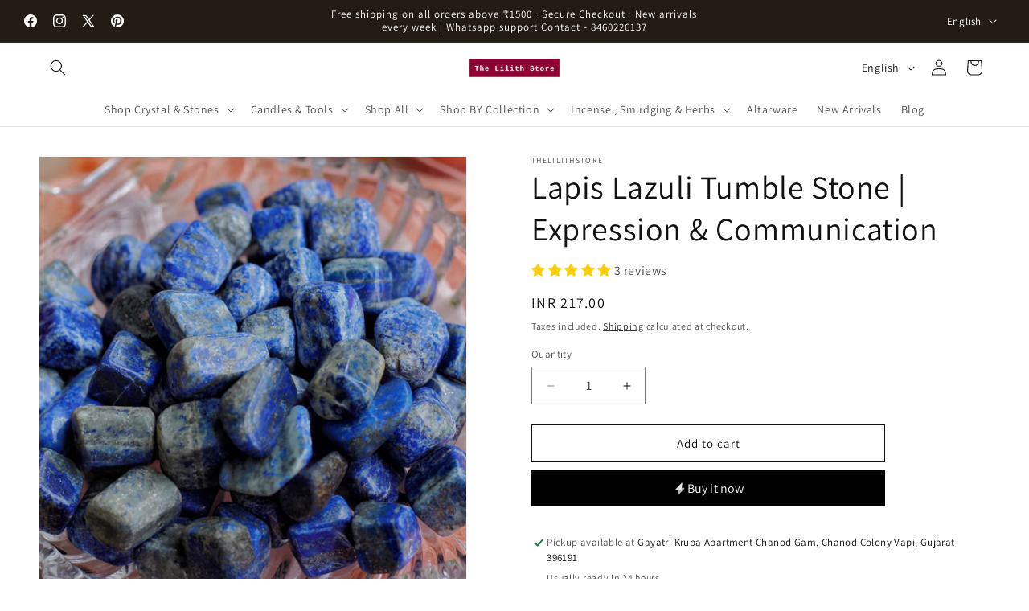

--- FILE ---
content_type: text/html; charset=utf-8
request_url: https://thelilithstores.com/products/lapis-lazuli-tumble-stone-1-piece
body_size: 49484
content:
<!doctype html>
<html class="js" lang="en">
  <head>
    <meta charset="utf-8">
    <meta http-equiv="X-UA-Compatible" content="IE=edge">
    <meta name="viewport" content="width=device-width,initial-scale=1">
    <meta name="theme-color" content="">
    <link rel="canonical" href="https://thelilithstores.com/products/lapis-lazuli-tumble-stone-1-piece"><link rel="icon" type="image/png" href="//thelilithstores.com/cdn/shop/files/twitter_header_photo_1.png?crop=center&height=32&v=1702636620&width=32"><link rel="preconnect" href="https://fonts.shopifycdn.com" crossorigin><title>
      Lapis Lazuli Tumble Stone | Expression &amp; Communication
 &ndash; The Lilith store</title>

    
      <meta name="description" content="Listing is for 1 Tumble Stone Lapis Lazuli is known for its deep, wisdom-enhancing energy. Often used to support clarity, communication, and inner truth, it encourages insight and confident self-expression.">
    

    

<meta property="og:site_name" content="The Lilith store">
<meta property="og:url" content="https://thelilithstores.com/products/lapis-lazuli-tumble-stone-1-piece">
<meta property="og:title" content="Lapis Lazuli Tumble Stone | Expression &amp; Communication">
<meta property="og:type" content="product">
<meta property="og:description" content="Listing is for 1 Tumble Stone Lapis Lazuli is known for its deep, wisdom-enhancing energy. Often used to support clarity, communication, and inner truth, it encourages insight and confident self-expression."><meta property="og:image" content="http://thelilithstores.com/cdn/shop/files/IMG-7118.jpg?v=1713522250">
  <meta property="og:image:secure_url" content="https://thelilithstores.com/cdn/shop/files/IMG-7118.jpg?v=1713522250">
  <meta property="og:image:width" content="3342">
  <meta property="og:image:height" content="3342"><meta property="og:price:amount" content="217.00">
  <meta property="og:price:currency" content="INR"><meta name="twitter:site" content="@TheLilithStore1"><meta name="twitter:card" content="summary_large_image">
<meta name="twitter:title" content="Lapis Lazuli Tumble Stone | Expression &amp; Communication">
<meta name="twitter:description" content="Listing is for 1 Tumble Stone Lapis Lazuli is known for its deep, wisdom-enhancing energy. Often used to support clarity, communication, and inner truth, it encourages insight and confident self-expression.">


    <script src="//thelilithstores.com/cdn/shop/t/22/assets/constants.js?v=132983761750457495441765642395" defer="defer"></script>
    <script src="//thelilithstores.com/cdn/shop/t/22/assets/pubsub.js?v=25310214064522200911765642395" defer="defer"></script>
    <script src="//thelilithstores.com/cdn/shop/t/22/assets/global.js?v=7301445359237545521765642395" defer="defer"></script>
    <script src="//thelilithstores.com/cdn/shop/t/22/assets/details-disclosure.js?v=13653116266235556501765642395" defer="defer"></script>
    <script src="//thelilithstores.com/cdn/shop/t/22/assets/details-modal.js?v=25581673532751508451765642395" defer="defer"></script>
    <script src="//thelilithstores.com/cdn/shop/t/22/assets/search-form.js?v=133129549252120666541765642395" defer="defer"></script><script src="//thelilithstores.com/cdn/shop/t/22/assets/animations.js?v=88693664871331136111765642395" defer="defer"></script><script>window.performance && window.performance.mark && window.performance.mark('shopify.content_for_header.start');</script><meta name="google-site-verification" content="Z7Au1S77itWcEas_hkdFxQK6xoSvXY97Pr882OmXeAc">
<meta id="shopify-digital-wallet" name="shopify-digital-wallet" content="/8032550964/digital_wallets/dialog">
<link rel="alternate" hreflang="x-default" href="https://thelilithstores.com/products/lapis-lazuli-tumble-stone-1-piece">
<link rel="alternate" hreflang="en" href="https://thelilithstores.com/products/lapis-lazuli-tumble-stone-1-piece">
<link rel="alternate" hreflang="hi" href="https://thelilithstores.com/hi/products/lapis-lazuli-tumble-stone-1-piece">
<link rel="alternate" type="application/json+oembed" href="https://thelilithstores.com/products/lapis-lazuli-tumble-stone-1-piece.oembed">
<script async="async" src="/checkouts/internal/preloads.js?locale=en-IN"></script>
<script id="shopify-features" type="application/json">{"accessToken":"c7614818776a02a746dde8fae4df12ad","betas":["rich-media-storefront-analytics"],"domain":"thelilithstores.com","predictiveSearch":true,"shopId":8032550964,"locale":"en"}</script>
<script>var Shopify = Shopify || {};
Shopify.shop = "thelilithstore.myshopify.com";
Shopify.locale = "en";
Shopify.currency = {"active":"INR","rate":"1.0"};
Shopify.country = "IN";
Shopify.theme = {"name":"The Lilith store \u003c\u003e FlexyPe","id":136205795422,"schema_name":"Dawn","schema_version":"15.4.1","theme_store_id":887,"role":"main"};
Shopify.theme.handle = "null";
Shopify.theme.style = {"id":null,"handle":null};
Shopify.cdnHost = "thelilithstores.com/cdn";
Shopify.routes = Shopify.routes || {};
Shopify.routes.root = "/";</script>
<script type="module">!function(o){(o.Shopify=o.Shopify||{}).modules=!0}(window);</script>
<script>!function(o){function n(){var o=[];function n(){o.push(Array.prototype.slice.apply(arguments))}return n.q=o,n}var t=o.Shopify=o.Shopify||{};t.loadFeatures=n(),t.autoloadFeatures=n()}(window);</script>
<script id="shop-js-analytics" type="application/json">{"pageType":"product"}</script>
<script defer="defer" async type="module" src="//thelilithstores.com/cdn/shopifycloud/shop-js/modules/v2/client.init-shop-cart-sync_BdyHc3Nr.en.esm.js"></script>
<script defer="defer" async type="module" src="//thelilithstores.com/cdn/shopifycloud/shop-js/modules/v2/chunk.common_Daul8nwZ.esm.js"></script>
<script type="module">
  await import("//thelilithstores.com/cdn/shopifycloud/shop-js/modules/v2/client.init-shop-cart-sync_BdyHc3Nr.en.esm.js");
await import("//thelilithstores.com/cdn/shopifycloud/shop-js/modules/v2/chunk.common_Daul8nwZ.esm.js");

  window.Shopify.SignInWithShop?.initShopCartSync?.({"fedCMEnabled":true,"windoidEnabled":true});

</script>
<script>(function() {
  var isLoaded = false;
  function asyncLoad() {
    if (isLoaded) return;
    isLoaded = true;
    var urls = ["https:\/\/a.mailmunch.co\/widgets\/site-1069401-27f9f0d9aa0f2fae6da54f7f9e129c07149548a3.js?shop=thelilithstore.myshopify.com"];
    for (var i = 0; i < urls.length; i++) {
      var s = document.createElement('script');
      s.type = 'text/javascript';
      s.async = true;
      s.src = urls[i];
      var x = document.getElementsByTagName('script')[0];
      x.parentNode.insertBefore(s, x);
    }
  };
  if(window.attachEvent) {
    window.attachEvent('onload', asyncLoad);
  } else {
    window.addEventListener('load', asyncLoad, false);
  }
})();</script>
<script id="__st">var __st={"a":8032550964,"offset":19800,"reqid":"0155c24b-5efd-4be0-a3aa-98a009273003-1768993018","pageurl":"thelilithstores.com\/products\/lapis-lazuli-tumble-stone-1-piece","u":"1361cc13e6f3","p":"product","rtyp":"product","rid":4639840108638};</script>
<script>window.ShopifyPaypalV4VisibilityTracking = true;</script>
<script id="captcha-bootstrap">!function(){'use strict';const t='contact',e='account',n='new_comment',o=[[t,t],['blogs',n],['comments',n],[t,'customer']],c=[[e,'customer_login'],[e,'guest_login'],[e,'recover_customer_password'],[e,'create_customer']],r=t=>t.map((([t,e])=>`form[action*='/${t}']:not([data-nocaptcha='true']) input[name='form_type'][value='${e}']`)).join(','),a=t=>()=>t?[...document.querySelectorAll(t)].map((t=>t.form)):[];function s(){const t=[...o],e=r(t);return a(e)}const i='password',u='form_key',d=['recaptcha-v3-token','g-recaptcha-response','h-captcha-response',i],f=()=>{try{return window.sessionStorage}catch{return}},m='__shopify_v',_=t=>t.elements[u];function p(t,e,n=!1){try{const o=window.sessionStorage,c=JSON.parse(o.getItem(e)),{data:r}=function(t){const{data:e,action:n}=t;return t[m]||n?{data:e,action:n}:{data:t,action:n}}(c);for(const[e,n]of Object.entries(r))t.elements[e]&&(t.elements[e].value=n);n&&o.removeItem(e)}catch(o){console.error('form repopulation failed',{error:o})}}const l='form_type',E='cptcha';function T(t){t.dataset[E]=!0}const w=window,h=w.document,L='Shopify',v='ce_forms',y='captcha';let A=!1;((t,e)=>{const n=(g='f06e6c50-85a8-45c8-87d0-21a2b65856fe',I='https://cdn.shopify.com/shopifycloud/storefront-forms-hcaptcha/ce_storefront_forms_captcha_hcaptcha.v1.5.2.iife.js',D={infoText:'Protected by hCaptcha',privacyText:'Privacy',termsText:'Terms'},(t,e,n)=>{const o=w[L][v],c=o.bindForm;if(c)return c(t,g,e,D).then(n);var r;o.q.push([[t,g,e,D],n]),r=I,A||(h.body.append(Object.assign(h.createElement('script'),{id:'captcha-provider',async:!0,src:r})),A=!0)});var g,I,D;w[L]=w[L]||{},w[L][v]=w[L][v]||{},w[L][v].q=[],w[L][y]=w[L][y]||{},w[L][y].protect=function(t,e){n(t,void 0,e),T(t)},Object.freeze(w[L][y]),function(t,e,n,w,h,L){const[v,y,A,g]=function(t,e,n){const i=e?o:[],u=t?c:[],d=[...i,...u],f=r(d),m=r(i),_=r(d.filter((([t,e])=>n.includes(e))));return[a(f),a(m),a(_),s()]}(w,h,L),I=t=>{const e=t.target;return e instanceof HTMLFormElement?e:e&&e.form},D=t=>v().includes(t);t.addEventListener('submit',(t=>{const e=I(t);if(!e)return;const n=D(e)&&!e.dataset.hcaptchaBound&&!e.dataset.recaptchaBound,o=_(e),c=g().includes(e)&&(!o||!o.value);(n||c)&&t.preventDefault(),c&&!n&&(function(t){try{if(!f())return;!function(t){const e=f();if(!e)return;const n=_(t);if(!n)return;const o=n.value;o&&e.removeItem(o)}(t);const e=Array.from(Array(32),(()=>Math.random().toString(36)[2])).join('');!function(t,e){_(t)||t.append(Object.assign(document.createElement('input'),{type:'hidden',name:u})),t.elements[u].value=e}(t,e),function(t,e){const n=f();if(!n)return;const o=[...t.querySelectorAll(`input[type='${i}']`)].map((({name:t})=>t)),c=[...d,...o],r={};for(const[a,s]of new FormData(t).entries())c.includes(a)||(r[a]=s);n.setItem(e,JSON.stringify({[m]:1,action:t.action,data:r}))}(t,e)}catch(e){console.error('failed to persist form',e)}}(e),e.submit())}));const S=(t,e)=>{t&&!t.dataset[E]&&(n(t,e.some((e=>e===t))),T(t))};for(const o of['focusin','change'])t.addEventListener(o,(t=>{const e=I(t);D(e)&&S(e,y())}));const B=e.get('form_key'),M=e.get(l),P=B&&M;t.addEventListener('DOMContentLoaded',(()=>{const t=y();if(P)for(const e of t)e.elements[l].value===M&&p(e,B);[...new Set([...A(),...v().filter((t=>'true'===t.dataset.shopifyCaptcha))])].forEach((e=>S(e,t)))}))}(h,new URLSearchParams(w.location.search),n,t,e,['guest_login'])})(!0,!0)}();</script>
<script integrity="sha256-4kQ18oKyAcykRKYeNunJcIwy7WH5gtpwJnB7kiuLZ1E=" data-source-attribution="shopify.loadfeatures" defer="defer" src="//thelilithstores.com/cdn/shopifycloud/storefront/assets/storefront/load_feature-a0a9edcb.js" crossorigin="anonymous"></script>
<script data-source-attribution="shopify.dynamic_checkout.dynamic.init">var Shopify=Shopify||{};Shopify.PaymentButton=Shopify.PaymentButton||{isStorefrontPortableWallets:!0,init:function(){window.Shopify.PaymentButton.init=function(){};var t=document.createElement("script");t.src="https://thelilithstores.com/cdn/shopifycloud/portable-wallets/latest/portable-wallets.en.js",t.type="module",document.head.appendChild(t)}};
</script>
<script data-source-attribution="shopify.dynamic_checkout.buyer_consent">
  function portableWalletsHideBuyerConsent(e){var t=document.getElementById("shopify-buyer-consent"),n=document.getElementById("shopify-subscription-policy-button");t&&n&&(t.classList.add("hidden"),t.setAttribute("aria-hidden","true"),n.removeEventListener("click",e))}function portableWalletsShowBuyerConsent(e){var t=document.getElementById("shopify-buyer-consent"),n=document.getElementById("shopify-subscription-policy-button");t&&n&&(t.classList.remove("hidden"),t.removeAttribute("aria-hidden"),n.addEventListener("click",e))}window.Shopify?.PaymentButton&&(window.Shopify.PaymentButton.hideBuyerConsent=portableWalletsHideBuyerConsent,window.Shopify.PaymentButton.showBuyerConsent=portableWalletsShowBuyerConsent);
</script>
<script data-source-attribution="shopify.dynamic_checkout.cart.bootstrap">document.addEventListener("DOMContentLoaded",(function(){function t(){return document.querySelector("shopify-accelerated-checkout-cart, shopify-accelerated-checkout")}if(t())Shopify.PaymentButton.init();else{new MutationObserver((function(e,n){t()&&(Shopify.PaymentButton.init(),n.disconnect())})).observe(document.body,{childList:!0,subtree:!0})}}));
</script>
<script id="sections-script" data-sections="header" defer="defer" src="//thelilithstores.com/cdn/shop/t/22/compiled_assets/scripts.js?v=4331"></script>
<script>window.performance && window.performance.mark && window.performance.mark('shopify.content_for_header.end');</script>


    <style data-shopify>
      @font-face {
  font-family: Assistant;
  font-weight: 400;
  font-style: normal;
  font-display: swap;
  src: url("//thelilithstores.com/cdn/fonts/assistant/assistant_n4.9120912a469cad1cc292572851508ca49d12e768.woff2") format("woff2"),
       url("//thelilithstores.com/cdn/fonts/assistant/assistant_n4.6e9875ce64e0fefcd3f4446b7ec9036b3ddd2985.woff") format("woff");
}

      @font-face {
  font-family: Assistant;
  font-weight: 700;
  font-style: normal;
  font-display: swap;
  src: url("//thelilithstores.com/cdn/fonts/assistant/assistant_n7.bf44452348ec8b8efa3aa3068825305886b1c83c.woff2") format("woff2"),
       url("//thelilithstores.com/cdn/fonts/assistant/assistant_n7.0c887fee83f6b3bda822f1150b912c72da0f7b64.woff") format("woff");
}

      
      
      @font-face {
  font-family: Assistant;
  font-weight: 400;
  font-style: normal;
  font-display: swap;
  src: url("//thelilithstores.com/cdn/fonts/assistant/assistant_n4.9120912a469cad1cc292572851508ca49d12e768.woff2") format("woff2"),
       url("//thelilithstores.com/cdn/fonts/assistant/assistant_n4.6e9875ce64e0fefcd3f4446b7ec9036b3ddd2985.woff") format("woff");
}


      
        :root,
        .color-background-1 {
          --color-background: 255,255,255;
        
          --gradient-background: #ffffff;
        

        

        --color-foreground: 18,18,18;
        --color-background-contrast: 191,191,191;
        --color-shadow: 18,18,18;
        --color-button: 18,18,18;
        --color-button-text: 255,255,255;
        --color-secondary-button: 255,255,255;
        --color-secondary-button-text: 18,18,18;
        --color-link: 18,18,18;
        --color-badge-foreground: 18,18,18;
        --color-badge-background: 255,255,255;
        --color-badge-border: 18,18,18;
        --payment-terms-background-color: rgb(255 255 255);
      }
      
        
        .color-background-2 {
          --color-background: 245,245,245;
        
          --gradient-background: #f5f5f5;
        

        

        --color-foreground: 18,18,18;
        --color-background-contrast: 181,181,181;
        --color-shadow: 18,18,18;
        --color-button: 18,18,18;
        --color-button-text: 243,243,243;
        --color-secondary-button: 245,245,245;
        --color-secondary-button-text: 18,18,18;
        --color-link: 18,18,18;
        --color-badge-foreground: 18,18,18;
        --color-badge-background: 245,245,245;
        --color-badge-border: 18,18,18;
        --payment-terms-background-color: rgb(245 245 245);
      }
      
        
        .color-inverse {
          --color-background: 34,28,21;
        
          --gradient-background: #221c15;
        

        

        --color-foreground: 255,255,255;
        --color-background-contrast: 50,41,31;
        --color-shadow: 18,18,18;
        --color-button: 255,255,255;
        --color-button-text: 0,0,0;
        --color-secondary-button: 34,28,21;
        --color-secondary-button-text: 255,255,255;
        --color-link: 255,255,255;
        --color-badge-foreground: 255,255,255;
        --color-badge-background: 34,28,21;
        --color-badge-border: 255,255,255;
        --payment-terms-background-color: rgb(34 28 21);
      }
      
        
        .color-accent-1 {
          --color-background: 119,28,28;
        
          --gradient-background: #771c1c;
        

        

        --color-foreground: 255,255,255;
        --color-background-contrast: 140,33,33;
        --color-shadow: 18,18,18;
        --color-button: 255,255,255;
        --color-button-text: 18,18,18;
        --color-secondary-button: 119,28,28;
        --color-secondary-button-text: 255,255,255;
        --color-link: 255,255,255;
        --color-badge-foreground: 255,255,255;
        --color-badge-background: 119,28,28;
        --color-badge-border: 255,255,255;
        --payment-terms-background-color: rgb(119 28 28);
      }
      
        
        .color-accent-2 {
          --color-background: 51,79,180;
        
          --gradient-background: #334fb4;
        

        

        --color-foreground: 255,255,255;
        --color-background-contrast: 23,35,81;
        --color-shadow: 18,18,18;
        --color-button: 255,255,255;
        --color-button-text: 51,79,180;
        --color-secondary-button: 51,79,180;
        --color-secondary-button-text: 255,255,255;
        --color-link: 255,255,255;
        --color-badge-foreground: 255,255,255;
        --color-badge-background: 51,79,180;
        --color-badge-border: 255,255,255;
        --payment-terms-background-color: rgb(51 79 180);
      }
      

      body, .color-background-1, .color-background-2, .color-inverse, .color-accent-1, .color-accent-2 {
        color: rgba(var(--color-foreground), 0.75);
        background-color: rgb(var(--color-background));
      }

      :root {
        --font-body-family: Assistant, sans-serif;
        --font-body-style: normal;
        --font-body-weight: 400;
        --font-body-weight-bold: 700;

        --font-heading-family: Assistant, sans-serif;
        --font-heading-style: normal;
        --font-heading-weight: 400;

        --font-body-scale: 1.0;
        --font-heading-scale: 1.0;

        --media-padding: px;
        --media-border-opacity: 0.05;
        --media-border-width: 1px;
        --media-radius: 0px;
        --media-shadow-opacity: 0.0;
        --media-shadow-horizontal-offset: 0px;
        --media-shadow-vertical-offset: -40px;
        --media-shadow-blur-radius: 0px;
        --media-shadow-visible: 0;

        --page-width: 160rem;
        --page-width-margin: 0rem;

        --product-card-image-padding: 0.0rem;
        --product-card-corner-radius: 0.0rem;
        --product-card-text-alignment: left;
        --product-card-border-width: 0.0rem;
        --product-card-border-opacity: 0.1;
        --product-card-shadow-opacity: 0.0;
        --product-card-shadow-visible: 0;
        --product-card-shadow-horizontal-offset: 0.0rem;
        --product-card-shadow-vertical-offset: 0.4rem;
        --product-card-shadow-blur-radius: 0.5rem;

        --collection-card-image-padding: 0.4rem;
        --collection-card-corner-radius: 0.0rem;
        --collection-card-text-alignment: left;
        --collection-card-border-width: 0.0rem;
        --collection-card-border-opacity: 0.1;
        --collection-card-shadow-opacity: 0.0;
        --collection-card-shadow-visible: 0;
        --collection-card-shadow-horizontal-offset: 0.0rem;
        --collection-card-shadow-vertical-offset: 0.4rem;
        --collection-card-shadow-blur-radius: 0.5rem;

        --blog-card-image-padding: 0.0rem;
        --blog-card-corner-radius: 0.0rem;
        --blog-card-text-alignment: left;
        --blog-card-border-width: 0.0rem;
        --blog-card-border-opacity: 0.1;
        --blog-card-shadow-opacity: 0.0;
        --blog-card-shadow-visible: 0;
        --blog-card-shadow-horizontal-offset: 0.0rem;
        --blog-card-shadow-vertical-offset: 0.4rem;
        --blog-card-shadow-blur-radius: 0.5rem;

        --badge-corner-radius: 4.0rem;

        --popup-border-width: 1px;
        --popup-border-opacity: 0.1;
        --popup-corner-radius: 0px;
        --popup-shadow-opacity: 0.05;
        --popup-shadow-horizontal-offset: 0px;
        --popup-shadow-vertical-offset: 4px;
        --popup-shadow-blur-radius: 5px;

        --drawer-border-width: 1px;
        --drawer-border-opacity: 0.1;
        --drawer-shadow-opacity: 0.0;
        --drawer-shadow-horizontal-offset: 0px;
        --drawer-shadow-vertical-offset: 4px;
        --drawer-shadow-blur-radius: 5px;

        --spacing-sections-desktop: 0px;
        --spacing-sections-mobile: 0px;

        --grid-desktop-vertical-spacing: 8px;
        --grid-desktop-horizontal-spacing: 4px;
        --grid-mobile-vertical-spacing: 4px;
        --grid-mobile-horizontal-spacing: 2px;

        --text-boxes-border-opacity: 0.1;
        --text-boxes-border-width: 5px;
        --text-boxes-radius: 0px;
        --text-boxes-shadow-opacity: 0.0;
        --text-boxes-shadow-visible: 0;
        --text-boxes-shadow-horizontal-offset: 0px;
        --text-boxes-shadow-vertical-offset: 4px;
        --text-boxes-shadow-blur-radius: 5px;

        --buttons-radius: 0px;
        --buttons-radius-outset: 0px;
        --buttons-border-width: 1px;
        --buttons-border-opacity: 1.0;
        --buttons-shadow-opacity: 0.0;
        --buttons-shadow-visible: 0;
        --buttons-shadow-horizontal-offset: 0px;
        --buttons-shadow-vertical-offset: 4px;
        --buttons-shadow-blur-radius: 5px;
        --buttons-border-offset: 0px;

        --inputs-radius: 0px;
        --inputs-border-width: 1px;
        --inputs-border-opacity: 0.55;
        --inputs-shadow-opacity: 0.0;
        --inputs-shadow-horizontal-offset: 0px;
        --inputs-margin-offset: 0px;
        --inputs-shadow-vertical-offset: 0px;
        --inputs-shadow-blur-radius: 5px;
        --inputs-radius-outset: 0px;

        --variant-pills-radius: 40px;
        --variant-pills-border-width: 1px;
        --variant-pills-border-opacity: 0.55;
        --variant-pills-shadow-opacity: 0.0;
        --variant-pills-shadow-horizontal-offset: 0px;
        --variant-pills-shadow-vertical-offset: 4px;
        --variant-pills-shadow-blur-radius: 5px;
      }

      *,
      *::before,
      *::after {
        box-sizing: inherit;
      }

      html {
        box-sizing: border-box;
        font-size: calc(var(--font-body-scale) * 62.5%);
        height: 100%;
      }

      body {
        display: grid;
        grid-template-rows: auto auto 1fr auto;
        grid-template-columns: 100%;
        min-height: 100%;
        margin: 0;
        font-size: 1.5rem;
        letter-spacing: 0.06rem;
        line-height: calc(1 + 0.8 / var(--font-body-scale));
        font-family: var(--font-body-family);
        font-style: var(--font-body-style);
        font-weight: var(--font-body-weight);
      }

      @media screen and (min-width: 750px) {
        body {
          font-size: 1.6rem;
        }
      }
    </style>

    <link href="//thelilithstores.com/cdn/shop/t/22/assets/base.css?v=159841507637079171801765642395" rel="stylesheet" type="text/css" media="all" />
    <link rel="stylesheet" href="//thelilithstores.com/cdn/shop/t/22/assets/component-cart-items.css?v=13033300910818915211765642395" media="print" onload="this.media='all'">
      <link rel="preload" as="font" href="//thelilithstores.com/cdn/fonts/assistant/assistant_n4.9120912a469cad1cc292572851508ca49d12e768.woff2" type="font/woff2" crossorigin>
      

      <link rel="preload" as="font" href="//thelilithstores.com/cdn/fonts/assistant/assistant_n4.9120912a469cad1cc292572851508ca49d12e768.woff2" type="font/woff2" crossorigin>
      
<link href="//thelilithstores.com/cdn/shop/t/22/assets/component-localization-form.css?v=170315343355214948141765642395" rel="stylesheet" type="text/css" media="all" />
      <script src="//thelilithstores.com/cdn/shop/t/22/assets/localization-form.js?v=144176611646395275351765642395" defer="defer"></script><link
        rel="stylesheet"
        href="//thelilithstores.com/cdn/shop/t/22/assets/component-predictive-search.css?v=118923337488134913561765642395"
        media="print"
        onload="this.media='all'"
      ><script>
      if (Shopify.designMode) {
        document.documentElement.classList.add('shopify-design-mode');
      }
    </script>

    <!-- FlexyPe -->
    <script src="https://static.flexype.in/scripts/flexype-v2.min.js" type="module" defer></script>
    <!-- FlexyPe -->
  <!-- BEGIN app block: shopify://apps/frequently-bought/blocks/app-embed-block/b1a8cbea-c844-4842-9529-7c62dbab1b1f --><script>
    window.codeblackbelt = window.codeblackbelt || {};
    window.codeblackbelt.shop = window.codeblackbelt.shop || 'thelilithstore.myshopify.com';
    
        window.codeblackbelt.productId = 4639840108638;</script><script src="//cdn.codeblackbelt.com/widgets/frequently-bought-together/main.min.js?version=2026012116+0530" async></script>
 <!-- END app block --><!-- BEGIN app block: shopify://apps/judge-me-reviews/blocks/judgeme_core/61ccd3b1-a9f2-4160-9fe9-4fec8413e5d8 --><!-- Start of Judge.me Core -->






<link rel="dns-prefetch" href="https://cdnwidget.judge.me">
<link rel="dns-prefetch" href="https://cdn.judge.me">
<link rel="dns-prefetch" href="https://cdn1.judge.me">
<link rel="dns-prefetch" href="https://api.judge.me">

<script data-cfasync='false' class='jdgm-settings-script'>window.jdgmSettings={"pagination":5,"disable_web_reviews":false,"badge_no_review_text":"No reviews","badge_n_reviews_text":"{{ n }} review/reviews","badge_star_color":"#FBCD0A","hide_badge_preview_if_no_reviews":true,"badge_hide_text":false,"enforce_center_preview_badge":false,"widget_title":"Customer Reviews","widget_open_form_text":"Write a review","widget_close_form_text":"Cancel review","widget_refresh_page_text":"Refresh page","widget_summary_text":"Based on {{ number_of_reviews }} review/reviews","widget_no_review_text":"Be the first to write a review","widget_name_field_text":"Display name","widget_verified_name_field_text":"Verified Name (public)","widget_name_placeholder_text":"Display name","widget_required_field_error_text":"This field is required.","widget_email_field_text":"Email address","widget_verified_email_field_text":"Verified Email (private, can not be edited)","widget_email_placeholder_text":"Your email address","widget_email_field_error_text":"Please enter a valid email address.","widget_rating_field_text":"Rating","widget_review_title_field_text":"Review Title","widget_review_title_placeholder_text":"Give your review a title","widget_review_body_field_text":"Review content","widget_review_body_placeholder_text":"Start writing here...","widget_pictures_field_text":"Picture/Video (optional)","widget_submit_review_text":"Submit Review","widget_submit_verified_review_text":"Submit Verified Review","widget_submit_success_msg_with_auto_publish":"Thank you! Please refresh the page in a few moments to see your review. You can remove or edit your review by logging into \u003ca href='https://judge.me/login' target='_blank' rel='nofollow noopener'\u003eJudge.me\u003c/a\u003e","widget_submit_success_msg_no_auto_publish":"Thank you! Your review will be published as soon as it is approved by the shop admin. You can remove or edit your review by logging into \u003ca href='https://judge.me/login' target='_blank' rel='nofollow noopener'\u003eJudge.me\u003c/a\u003e","widget_show_default_reviews_out_of_total_text":"Showing {{ n_reviews_shown }} out of {{ n_reviews }} reviews.","widget_show_all_link_text":"Show all","widget_show_less_link_text":"Show less","widget_author_said_text":"{{ reviewer_name }} said:","widget_days_text":"{{ n }} days ago","widget_weeks_text":"{{ n }} week/weeks ago","widget_months_text":"{{ n }} month/months ago","widget_years_text":"{{ n }} year/years ago","widget_yesterday_text":"Yesterday","widget_today_text":"Today","widget_replied_text":"\u003e\u003e {{ shop_name }} replied:","widget_read_more_text":"Read more","widget_reviewer_name_as_initial":"","widget_rating_filter_color":"","widget_rating_filter_see_all_text":"See all reviews","widget_sorting_most_recent_text":"Most Recent","widget_sorting_highest_rating_text":"Highest Rating","widget_sorting_lowest_rating_text":"Lowest Rating","widget_sorting_with_pictures_text":"Only Pictures","widget_sorting_most_helpful_text":"Most Helpful","widget_open_question_form_text":"Ask a question","widget_reviews_subtab_text":"Reviews","widget_questions_subtab_text":"Questions","widget_question_label_text":"Question","widget_answer_label_text":"Answer","widget_question_placeholder_text":"Write your question here","widget_submit_question_text":"Submit Question","widget_question_submit_success_text":"Thank you for your question! We will notify you once it gets answered.","widget_star_color":"#fcf00f","verified_badge_text":"Verified","verified_badge_bg_color":"","verified_badge_text_color":"","verified_badge_placement":"left-of-reviewer-name","widget_review_max_height":"","widget_hide_border":false,"widget_social_share":false,"widget_thumb":false,"widget_review_location_show":false,"widget_location_format":"","all_reviews_include_out_of_store_products":true,"all_reviews_out_of_store_text":"(out of store)","all_reviews_pagination":100,"all_reviews_product_name_prefix_text":"about","enable_review_pictures":true,"enable_question_anwser":false,"widget_theme":"","review_date_format":"mm/dd/yyyy","default_sort_method":"most-recent","widget_product_reviews_subtab_text":"Product Reviews","widget_shop_reviews_subtab_text":"Shop Reviews","widget_other_products_reviews_text":"Reviews for other products","widget_store_reviews_subtab_text":"Store reviews","widget_no_store_reviews_text":"This store hasn't received any reviews yet","widget_web_restriction_product_reviews_text":"This product hasn't received any reviews yet","widget_no_items_text":"No items found","widget_show_more_text":"Show more","widget_write_a_store_review_text":"Write a Store Review","widget_other_languages_heading":"Reviews in Other Languages","widget_translate_review_text":"Translate review to {{ language }}","widget_translating_review_text":"Translating...","widget_show_original_translation_text":"Show original ({{ language }})","widget_translate_review_failed_text":"Review couldn't be translated.","widget_translate_review_retry_text":"Retry","widget_translate_review_try_again_later_text":"Try again later","show_product_url_for_grouped_product":false,"widget_sorting_pictures_first_text":"Pictures First","show_pictures_on_all_rev_page_mobile":false,"show_pictures_on_all_rev_page_desktop":false,"floating_tab_hide_mobile_install_preference":false,"floating_tab_button_name":"★ Reviews","floating_tab_title":"Let customers speak for us","floating_tab_button_color":"","floating_tab_button_background_color":"","floating_tab_url":"","floating_tab_url_enabled":false,"floating_tab_tab_style":"text","all_reviews_text_badge_text":"Customers rate us {{ shop.metafields.judgeme.all_reviews_rating | round: 1 }}/5 based on {{ shop.metafields.judgeme.all_reviews_count }} reviews.","all_reviews_text_badge_text_branded_style":"{{ shop.metafields.judgeme.all_reviews_rating | round: 1 }} out of 5 stars based on {{ shop.metafields.judgeme.all_reviews_count }} reviews","is_all_reviews_text_badge_a_link":false,"show_stars_for_all_reviews_text_badge":false,"all_reviews_text_badge_url":"","all_reviews_text_style":"text","all_reviews_text_color_style":"judgeme_brand_color","all_reviews_text_color":"#108474","all_reviews_text_show_jm_brand":true,"featured_carousel_show_header":true,"featured_carousel_title":"Let customers speak for us","testimonials_carousel_title":"Customers are saying","videos_carousel_title":"Real customer stories","cards_carousel_title":"Customers are saying","featured_carousel_count_text":"from {{ n }} reviews","featured_carousel_add_link_to_all_reviews_page":false,"featured_carousel_url":"","featured_carousel_show_images":true,"featured_carousel_autoslide_interval":5,"featured_carousel_arrows_on_the_sides":false,"featured_carousel_height":250,"featured_carousel_width":80,"featured_carousel_image_size":0,"featured_carousel_image_height":250,"featured_carousel_arrow_color":"#eeeeee","verified_count_badge_style":"vintage","verified_count_badge_orientation":"horizontal","verified_count_badge_color_style":"judgeme_brand_color","verified_count_badge_color":"#108474","is_verified_count_badge_a_link":false,"verified_count_badge_url":"","verified_count_badge_show_jm_brand":true,"widget_rating_preset_default":5,"widget_first_sub_tab":"product-reviews","widget_show_histogram":true,"widget_histogram_use_custom_color":false,"widget_pagination_use_custom_color":false,"widget_star_use_custom_color":true,"widget_verified_badge_use_custom_color":false,"widget_write_review_use_custom_color":false,"picture_reminder_submit_button":"Upload Pictures","enable_review_videos":true,"mute_video_by_default":true,"widget_sorting_videos_first_text":"Videos First","widget_review_pending_text":"Pending","featured_carousel_items_for_large_screen":5,"social_share_options_order":"Facebook,Twitter","remove_microdata_snippet":true,"disable_json_ld":false,"enable_json_ld_products":false,"preview_badge_show_question_text":false,"preview_badge_no_question_text":"No questions","preview_badge_n_question_text":"{{ number_of_questions }} question/questions","qa_badge_show_icon":false,"qa_badge_position":"same-row","remove_judgeme_branding":false,"widget_add_search_bar":false,"widget_search_bar_placeholder":"Search","widget_sorting_verified_only_text":"Verified only","featured_carousel_theme":"default","featured_carousel_show_rating":true,"featured_carousel_show_title":true,"featured_carousel_show_body":true,"featured_carousel_show_date":false,"featured_carousel_show_reviewer":true,"featured_carousel_show_product":false,"featured_carousel_header_background_color":"#108474","featured_carousel_header_text_color":"#ffffff","featured_carousel_name_product_separator":"reviewed","featured_carousel_full_star_background":"#108474","featured_carousel_empty_star_background":"#dadada","featured_carousel_vertical_theme_background":"#f9fafb","featured_carousel_verified_badge_enable":false,"featured_carousel_verified_badge_color":"#108474","featured_carousel_border_style":"round","featured_carousel_review_line_length_limit":3,"featured_carousel_more_reviews_button_text":"Read more reviews","featured_carousel_view_product_button_text":"View product","all_reviews_page_load_reviews_on":"scroll","all_reviews_page_load_more_text":"Load More Reviews","disable_fb_tab_reviews":false,"enable_ajax_cdn_cache":false,"widget_advanced_speed_features":5,"widget_public_name_text":"displayed publicly like","default_reviewer_name":"John Smith","default_reviewer_name_has_non_latin":true,"widget_reviewer_anonymous":"Anonymous","medals_widget_title":"Judge.me Review Medals","medals_widget_background_color":"#f9fafb","medals_widget_position":"footer_all_pages","medals_widget_border_color":"#f9fafb","medals_widget_verified_text_position":"left","medals_widget_use_monochromatic_version":false,"medals_widget_elements_color":"#108474","show_reviewer_avatar":true,"widget_invalid_yt_video_url_error_text":"Not a YouTube video URL","widget_max_length_field_error_text":"Please enter no more than {0} characters.","widget_show_country_flag":false,"widget_show_collected_via_shop_app":true,"widget_verified_by_shop_badge_style":"light","widget_verified_by_shop_text":"Verified by Shop","widget_show_photo_gallery":true,"widget_load_with_code_splitting":true,"widget_ugc_install_preference":false,"widget_ugc_title":"Made by us, Shared by you","widget_ugc_subtitle":"Tag us to see your picture featured in our page","widget_ugc_arrows_color":"#ffffff","widget_ugc_primary_button_text":"Buy Now","widget_ugc_primary_button_background_color":"#108474","widget_ugc_primary_button_text_color":"#ffffff","widget_ugc_primary_button_border_width":"0","widget_ugc_primary_button_border_style":"none","widget_ugc_primary_button_border_color":"#108474","widget_ugc_primary_button_border_radius":"25","widget_ugc_secondary_button_text":"Load More","widget_ugc_secondary_button_background_color":"#ffffff","widget_ugc_secondary_button_text_color":"#108474","widget_ugc_secondary_button_border_width":"2","widget_ugc_secondary_button_border_style":"solid","widget_ugc_secondary_button_border_color":"#108474","widget_ugc_secondary_button_border_radius":"25","widget_ugc_reviews_button_text":"View Reviews","widget_ugc_reviews_button_background_color":"#ffffff","widget_ugc_reviews_button_text_color":"#108474","widget_ugc_reviews_button_border_width":"2","widget_ugc_reviews_button_border_style":"solid","widget_ugc_reviews_button_border_color":"#108474","widget_ugc_reviews_button_border_radius":"25","widget_ugc_reviews_button_link_to":"judgeme-reviews-page","widget_ugc_show_post_date":true,"widget_ugc_max_width":"800","widget_rating_metafield_value_type":true,"widget_primary_color":"#000000","widget_enable_secondary_color":false,"widget_secondary_color":"#edf5f5","widget_summary_average_rating_text":"{{ average_rating }} out of 5","widget_media_grid_title":"Customer photos \u0026 videos","widget_media_grid_see_more_text":"See more","widget_round_style":false,"widget_show_product_medals":true,"widget_verified_by_judgeme_text":"Verified by Judge.me","widget_show_store_medals":true,"widget_verified_by_judgeme_text_in_store_medals":"Verified by Judge.me","widget_media_field_exceed_quantity_message":"Sorry, we can only accept {{ max_media }} for one review.","widget_media_field_exceed_limit_message":"{{ file_name }} is too large, please select a {{ media_type }} less than {{ size_limit }}MB.","widget_review_submitted_text":"Review Submitted!","widget_question_submitted_text":"Question Submitted!","widget_close_form_text_question":"Cancel","widget_write_your_answer_here_text":"Write your answer here","widget_enabled_branded_link":true,"widget_show_collected_by_judgeme":true,"widget_reviewer_name_color":"","widget_write_review_text_color":"","widget_write_review_bg_color":"","widget_collected_by_judgeme_text":"collected by Judge.me","widget_pagination_type":"standard","widget_load_more_text":"Load More","widget_load_more_color":"#108474","widget_full_review_text":"Full Review","widget_read_more_reviews_text":"Read More Reviews","widget_read_questions_text":"Read Questions","widget_questions_and_answers_text":"Questions \u0026 Answers","widget_verified_by_text":"Verified by","widget_verified_text":"Verified","widget_number_of_reviews_text":"{{ number_of_reviews }} reviews","widget_back_button_text":"Back","widget_next_button_text":"Next","widget_custom_forms_filter_button":"Filters","custom_forms_style":"horizontal","widget_show_review_information":false,"how_reviews_are_collected":"How reviews are collected?","widget_show_review_keywords":false,"widget_gdpr_statement":"How we use your data: We'll only contact you about the review you left, and only if necessary. By submitting your review, you agree to Judge.me's \u003ca href='https://judge.me/terms' target='_blank' rel='nofollow noopener'\u003eterms\u003c/a\u003e, \u003ca href='https://judge.me/privacy' target='_blank' rel='nofollow noopener'\u003eprivacy\u003c/a\u003e and \u003ca href='https://judge.me/content-policy' target='_blank' rel='nofollow noopener'\u003econtent\u003c/a\u003e policies.","widget_multilingual_sorting_enabled":false,"widget_translate_review_content_enabled":false,"widget_translate_review_content_method":"manual","popup_widget_review_selection":"automatically_with_pictures","popup_widget_round_border_style":true,"popup_widget_show_title":true,"popup_widget_show_body":true,"popup_widget_show_reviewer":false,"popup_widget_show_product":true,"popup_widget_show_pictures":true,"popup_widget_use_review_picture":true,"popup_widget_show_on_home_page":true,"popup_widget_show_on_product_page":true,"popup_widget_show_on_collection_page":true,"popup_widget_show_on_cart_page":true,"popup_widget_position":"bottom_left","popup_widget_first_review_delay":5,"popup_widget_duration":5,"popup_widget_interval":5,"popup_widget_review_count":5,"popup_widget_hide_on_mobile":true,"review_snippet_widget_round_border_style":true,"review_snippet_widget_card_color":"#FFFFFF","review_snippet_widget_slider_arrows_background_color":"#FFFFFF","review_snippet_widget_slider_arrows_color":"#000000","review_snippet_widget_star_color":"#108474","show_product_variant":false,"all_reviews_product_variant_label_text":"Variant: ","widget_show_verified_branding":false,"widget_ai_summary_title":"Customers say","widget_ai_summary_disclaimer":"AI-powered review summary based on recent customer reviews","widget_show_ai_summary":false,"widget_show_ai_summary_bg":false,"widget_show_review_title_input":true,"redirect_reviewers_invited_via_email":"review_widget","request_store_review_after_product_review":false,"request_review_other_products_in_order":false,"review_form_color_scheme":"default","review_form_corner_style":"square","review_form_star_color":{},"review_form_text_color":"#333333","review_form_background_color":"#ffffff","review_form_field_background_color":"#fafafa","review_form_button_color":{},"review_form_button_text_color":"#ffffff","review_form_modal_overlay_color":"#000000","review_content_screen_title_text":"How would you rate this product?","review_content_introduction_text":"We would love it if you would share a bit about your experience.","store_review_form_title_text":"How would you rate this store?","store_review_form_introduction_text":"We would love it if you would share a bit about your experience.","show_review_guidance_text":true,"one_star_review_guidance_text":"Poor","five_star_review_guidance_text":"Great","customer_information_screen_title_text":"About you","customer_information_introduction_text":"Please tell us more about you.","custom_questions_screen_title_text":"Your experience in more detail","custom_questions_introduction_text":"Here are a few questions to help us understand more about your experience.","review_submitted_screen_title_text":"Thanks for your review!","review_submitted_screen_thank_you_text":"We are processing it and it will appear on the store soon.","review_submitted_screen_email_verification_text":"Please confirm your email by clicking the link we just sent you. This helps us keep reviews authentic.","review_submitted_request_store_review_text":"Would you like to share your experience of shopping with us?","review_submitted_review_other_products_text":"Would you like to review these products?","store_review_screen_title_text":"Would you like to share your experience of shopping with us?","store_review_introduction_text":"We value your feedback and use it to improve. Please share any thoughts or suggestions you have.","reviewer_media_screen_title_picture_text":"Share a picture","reviewer_media_introduction_picture_text":"Upload a photo to support your review.","reviewer_media_screen_title_video_text":"Share a video","reviewer_media_introduction_video_text":"Upload a video to support your review.","reviewer_media_screen_title_picture_or_video_text":"Share a picture or video","reviewer_media_introduction_picture_or_video_text":"Upload a photo or video to support your review.","reviewer_media_youtube_url_text":"Paste your Youtube URL here","advanced_settings_next_step_button_text":"Next","advanced_settings_close_review_button_text":"Close","modal_write_review_flow":false,"write_review_flow_required_text":"Required","write_review_flow_privacy_message_text":"We respect your privacy.","write_review_flow_anonymous_text":"Post review as anonymous","write_review_flow_visibility_text":"This won't be visible to other customers.","write_review_flow_multiple_selection_help_text":"Select as many as you like","write_review_flow_single_selection_help_text":"Select one option","write_review_flow_required_field_error_text":"This field is required","write_review_flow_invalid_email_error_text":"Please enter a valid email address","write_review_flow_max_length_error_text":"Max. {{ max_length }} characters.","write_review_flow_media_upload_text":"\u003cb\u003eClick to upload\u003c/b\u003e or drag and drop","write_review_flow_gdpr_statement":"We'll only contact you about your review if necessary. By submitting your review, you agree to our \u003ca href='https://judge.me/terms' target='_blank' rel='nofollow noopener'\u003eterms and conditions\u003c/a\u003e and \u003ca href='https://judge.me/privacy' target='_blank' rel='nofollow noopener'\u003eprivacy policy\u003c/a\u003e.","rating_only_reviews_enabled":false,"show_negative_reviews_help_screen":false,"new_review_flow_help_screen_rating_threshold":3,"negative_review_resolution_screen_title_text":"Tell us more","negative_review_resolution_text":"Your experience matters to us. If there were issues with your purchase, we're here to help. Feel free to reach out to us, we'd love the opportunity to make things right.","negative_review_resolution_button_text":"Contact us","negative_review_resolution_proceed_with_review_text":"Leave a review","negative_review_resolution_subject":"Issue with purchase from {{ shop_name }}.{{ order_name }}","preview_badge_collection_page_install_status":false,"widget_review_custom_css":"","preview_badge_custom_css":"","preview_badge_stars_count":"5-stars","featured_carousel_custom_css":"","floating_tab_custom_css":"","all_reviews_widget_custom_css":"","medals_widget_custom_css":"","verified_badge_custom_css":"","all_reviews_text_custom_css":"","transparency_badges_collected_via_store_invite":false,"transparency_badges_from_another_provider":false,"transparency_badges_collected_from_store_visitor":false,"transparency_badges_collected_by_verified_review_provider":false,"transparency_badges_earned_reward":false,"transparency_badges_collected_via_store_invite_text":"Review collected via store invitation","transparency_badges_from_another_provider_text":"Review collected from another provider","transparency_badges_collected_from_store_visitor_text":"Review collected from a store visitor","transparency_badges_written_in_google_text":"Review written in Google","transparency_badges_written_in_etsy_text":"Review written in Etsy","transparency_badges_written_in_shop_app_text":"Review written in Shop App","transparency_badges_earned_reward_text":"Review earned a reward for future purchase","product_review_widget_per_page":10,"widget_store_review_label_text":"Review about the store","checkout_comment_extension_title_on_product_page":"Customer Comments","checkout_comment_extension_num_latest_comment_show":5,"checkout_comment_extension_format":"name_and_timestamp","checkout_comment_customer_name":"last_initial","checkout_comment_comment_notification":true,"preview_badge_collection_page_install_preference":true,"preview_badge_home_page_install_preference":true,"preview_badge_product_page_install_preference":true,"review_widget_install_preference":"","review_carousel_install_preference":false,"floating_reviews_tab_install_preference":"none","verified_reviews_count_badge_install_preference":true,"all_reviews_text_install_preference":false,"review_widget_best_location":true,"judgeme_medals_install_preference":false,"review_widget_revamp_enabled":false,"review_widget_qna_enabled":false,"review_widget_header_theme":"minimal","review_widget_widget_title_enabled":true,"review_widget_header_text_size":"medium","review_widget_header_text_weight":"regular","review_widget_average_rating_style":"compact","review_widget_bar_chart_enabled":true,"review_widget_bar_chart_type":"numbers","review_widget_bar_chart_style":"standard","review_widget_expanded_media_gallery_enabled":false,"review_widget_reviews_section_theme":"standard","review_widget_image_style":"thumbnails","review_widget_review_image_ratio":"square","review_widget_stars_size":"medium","review_widget_verified_badge":"standard_text","review_widget_review_title_text_size":"medium","review_widget_review_text_size":"medium","review_widget_review_text_length":"medium","review_widget_number_of_columns_desktop":3,"review_widget_carousel_transition_speed":5,"review_widget_custom_questions_answers_display":"always","review_widget_button_text_color":"#FFFFFF","review_widget_text_color":"#000000","review_widget_lighter_text_color":"#7B7B7B","review_widget_corner_styling":"soft","review_widget_review_word_singular":"review","review_widget_review_word_plural":"reviews","review_widget_voting_label":"Helpful?","review_widget_shop_reply_label":"Reply from {{ shop_name }}:","review_widget_filters_title":"Filters","qna_widget_question_word_singular":"Question","qna_widget_question_word_plural":"Questions","qna_widget_answer_reply_label":"Answer from {{ answerer_name }}:","qna_content_screen_title_text":"Ask a question about this product","qna_widget_question_required_field_error_text":"Please enter your question.","qna_widget_flow_gdpr_statement":"We'll only contact you about your question if necessary. By submitting your question, you agree to our \u003ca href='https://judge.me/terms' target='_blank' rel='nofollow noopener'\u003eterms and conditions\u003c/a\u003e and \u003ca href='https://judge.me/privacy' target='_blank' rel='nofollow noopener'\u003eprivacy policy\u003c/a\u003e.","qna_widget_question_submitted_text":"Thanks for your question!","qna_widget_close_form_text_question":"Close","qna_widget_question_submit_success_text":"We’ll notify you by email when your question is answered.","all_reviews_widget_v2025_enabled":false,"all_reviews_widget_v2025_header_theme":"default","all_reviews_widget_v2025_widget_title_enabled":true,"all_reviews_widget_v2025_header_text_size":"medium","all_reviews_widget_v2025_header_text_weight":"regular","all_reviews_widget_v2025_average_rating_style":"compact","all_reviews_widget_v2025_bar_chart_enabled":true,"all_reviews_widget_v2025_bar_chart_type":"numbers","all_reviews_widget_v2025_bar_chart_style":"standard","all_reviews_widget_v2025_expanded_media_gallery_enabled":false,"all_reviews_widget_v2025_show_store_medals":true,"all_reviews_widget_v2025_show_photo_gallery":true,"all_reviews_widget_v2025_show_review_keywords":false,"all_reviews_widget_v2025_show_ai_summary":false,"all_reviews_widget_v2025_show_ai_summary_bg":false,"all_reviews_widget_v2025_add_search_bar":false,"all_reviews_widget_v2025_default_sort_method":"most-recent","all_reviews_widget_v2025_reviews_per_page":10,"all_reviews_widget_v2025_reviews_section_theme":"default","all_reviews_widget_v2025_image_style":"thumbnails","all_reviews_widget_v2025_review_image_ratio":"square","all_reviews_widget_v2025_stars_size":"medium","all_reviews_widget_v2025_verified_badge":"bold_badge","all_reviews_widget_v2025_review_title_text_size":"medium","all_reviews_widget_v2025_review_text_size":"medium","all_reviews_widget_v2025_review_text_length":"medium","all_reviews_widget_v2025_number_of_columns_desktop":3,"all_reviews_widget_v2025_carousel_transition_speed":5,"all_reviews_widget_v2025_custom_questions_answers_display":"always","all_reviews_widget_v2025_show_product_variant":false,"all_reviews_widget_v2025_show_reviewer_avatar":true,"all_reviews_widget_v2025_reviewer_name_as_initial":"","all_reviews_widget_v2025_review_location_show":false,"all_reviews_widget_v2025_location_format":"","all_reviews_widget_v2025_show_country_flag":false,"all_reviews_widget_v2025_verified_by_shop_badge_style":"light","all_reviews_widget_v2025_social_share":false,"all_reviews_widget_v2025_social_share_options_order":"Facebook,Twitter,LinkedIn,Pinterest","all_reviews_widget_v2025_pagination_type":"standard","all_reviews_widget_v2025_button_text_color":"#FFFFFF","all_reviews_widget_v2025_text_color":"#000000","all_reviews_widget_v2025_lighter_text_color":"#7B7B7B","all_reviews_widget_v2025_corner_styling":"soft","all_reviews_widget_v2025_title":"Customer reviews","all_reviews_widget_v2025_ai_summary_title":"Customers say about this store","all_reviews_widget_v2025_no_review_text":"Be the first to write a review","platform":"shopify","branding_url":"https://app.judge.me/reviews","branding_text":"Powered by Judge.me","locale":"en","reply_name":"The Lilith store","widget_version":"3.0","footer":true,"autopublish":false,"review_dates":true,"enable_custom_form":false,"shop_use_review_site":false,"shop_locale":"en","enable_multi_locales_translations":true,"show_review_title_input":true,"review_verification_email_status":"always","can_be_branded":true,"reply_name_text":"The Lilith store"};</script> <style class='jdgm-settings-style'>.jdgm-xx{left:0}:root{--jdgm-primary-color: #000;--jdgm-secondary-color: rgba(0,0,0,0.1);--jdgm-star-color: #fcf00f;--jdgm-write-review-text-color: white;--jdgm-write-review-bg-color: #000000;--jdgm-paginate-color: #000;--jdgm-border-radius: 0;--jdgm-reviewer-name-color: #000000}.jdgm-histogram__bar-content{background-color:#000}.jdgm-rev[data-verified-buyer=true] .jdgm-rev__icon.jdgm-rev__icon:after,.jdgm-rev__buyer-badge.jdgm-rev__buyer-badge{color:white;background-color:#000}.jdgm-review-widget--small .jdgm-gallery.jdgm-gallery .jdgm-gallery__thumbnail-link:nth-child(8) .jdgm-gallery__thumbnail-wrapper.jdgm-gallery__thumbnail-wrapper:before{content:"See more"}@media only screen and (min-width: 768px){.jdgm-gallery.jdgm-gallery .jdgm-gallery__thumbnail-link:nth-child(8) .jdgm-gallery__thumbnail-wrapper.jdgm-gallery__thumbnail-wrapper:before{content:"See more"}}.jdgm-preview-badge .jdgm-star.jdgm-star{color:#FBCD0A}.jdgm-prev-badge[data-average-rating='0.00']{display:none !important}.jdgm-author-all-initials{display:none !important}.jdgm-author-last-initial{display:none !important}.jdgm-rev-widg__title{visibility:hidden}.jdgm-rev-widg__summary-text{visibility:hidden}.jdgm-prev-badge__text{visibility:hidden}.jdgm-rev__prod-link-prefix:before{content:'about'}.jdgm-rev__variant-label:before{content:'Variant: '}.jdgm-rev__out-of-store-text:before{content:'(out of store)'}@media only screen and (min-width: 768px){.jdgm-rev__pics .jdgm-rev_all-rev-page-picture-separator,.jdgm-rev__pics .jdgm-rev__product-picture{display:none}}@media only screen and (max-width: 768px){.jdgm-rev__pics .jdgm-rev_all-rev-page-picture-separator,.jdgm-rev__pics .jdgm-rev__product-picture{display:none}}.jdgm-carousel-wrapper[data-from-snippet="true"]{display:none !important}.jdgm-all-reviews-text[data-from-snippet="true"]{display:none !important}.jdgm-medals-section[data-from-snippet="true"]{display:none !important}.jdgm-ugc-media-wrapper[data-from-snippet="true"]{display:none !important}.jdgm-rev__transparency-badge[data-badge-type="review_collected_via_store_invitation"]{display:none !important}.jdgm-rev__transparency-badge[data-badge-type="review_collected_from_another_provider"]{display:none !important}.jdgm-rev__transparency-badge[data-badge-type="review_collected_from_store_visitor"]{display:none !important}.jdgm-rev__transparency-badge[data-badge-type="review_written_in_etsy"]{display:none !important}.jdgm-rev__transparency-badge[data-badge-type="review_written_in_google_business"]{display:none !important}.jdgm-rev__transparency-badge[data-badge-type="review_written_in_shop_app"]{display:none !important}.jdgm-rev__transparency-badge[data-badge-type="review_earned_for_future_purchase"]{display:none !important}.jdgm-review-snippet-widget .jdgm-rev-snippet-widget__cards-container .jdgm-rev-snippet-card{border-radius:8px;background:#fff}.jdgm-review-snippet-widget .jdgm-rev-snippet-widget__cards-container .jdgm-rev-snippet-card__rev-rating .jdgm-star{color:#108474}.jdgm-review-snippet-widget .jdgm-rev-snippet-widget__prev-btn,.jdgm-review-snippet-widget .jdgm-rev-snippet-widget__next-btn{border-radius:50%;background:#fff}.jdgm-review-snippet-widget .jdgm-rev-snippet-widget__prev-btn>svg,.jdgm-review-snippet-widget .jdgm-rev-snippet-widget__next-btn>svg{fill:#000}.jdgm-full-rev-modal.rev-snippet-widget .jm-mfp-container .jm-mfp-content,.jdgm-full-rev-modal.rev-snippet-widget .jm-mfp-container .jdgm-full-rev__icon,.jdgm-full-rev-modal.rev-snippet-widget .jm-mfp-container .jdgm-full-rev__pic-img,.jdgm-full-rev-modal.rev-snippet-widget .jm-mfp-container .jdgm-full-rev__reply{border-radius:8px}.jdgm-full-rev-modal.rev-snippet-widget .jm-mfp-container .jdgm-full-rev[data-verified-buyer="true"] .jdgm-full-rev__icon::after{border-radius:8px}.jdgm-full-rev-modal.rev-snippet-widget .jm-mfp-container .jdgm-full-rev .jdgm-rev__buyer-badge{border-radius:calc( 8px / 2 )}.jdgm-full-rev-modal.rev-snippet-widget .jm-mfp-container .jdgm-full-rev .jdgm-full-rev__replier::before{content:'The Lilith store'}.jdgm-full-rev-modal.rev-snippet-widget .jm-mfp-container .jdgm-full-rev .jdgm-full-rev__product-button{border-radius:calc( 8px * 6 )}
</style> <style class='jdgm-settings-style'></style>

  
  
  
  <style class='jdgm-miracle-styles'>
  @-webkit-keyframes jdgm-spin{0%{-webkit-transform:rotate(0deg);-ms-transform:rotate(0deg);transform:rotate(0deg)}100%{-webkit-transform:rotate(359deg);-ms-transform:rotate(359deg);transform:rotate(359deg)}}@keyframes jdgm-spin{0%{-webkit-transform:rotate(0deg);-ms-transform:rotate(0deg);transform:rotate(0deg)}100%{-webkit-transform:rotate(359deg);-ms-transform:rotate(359deg);transform:rotate(359deg)}}@font-face{font-family:'JudgemeStar';src:url("[data-uri]") format("woff");font-weight:normal;font-style:normal}.jdgm-star{font-family:'JudgemeStar';display:inline !important;text-decoration:none !important;padding:0 4px 0 0 !important;margin:0 !important;font-weight:bold;opacity:1;-webkit-font-smoothing:antialiased;-moz-osx-font-smoothing:grayscale}.jdgm-star:hover{opacity:1}.jdgm-star:last-of-type{padding:0 !important}.jdgm-star.jdgm--on:before{content:"\e000"}.jdgm-star.jdgm--off:before{content:"\e001"}.jdgm-star.jdgm--half:before{content:"\e002"}.jdgm-widget *{margin:0;line-height:1.4;-webkit-box-sizing:border-box;-moz-box-sizing:border-box;box-sizing:border-box;-webkit-overflow-scrolling:touch}.jdgm-hidden{display:none !important;visibility:hidden !important}.jdgm-temp-hidden{display:none}.jdgm-spinner{width:40px;height:40px;margin:auto;border-radius:50%;border-top:2px solid #eee;border-right:2px solid #eee;border-bottom:2px solid #eee;border-left:2px solid #ccc;-webkit-animation:jdgm-spin 0.8s infinite linear;animation:jdgm-spin 0.8s infinite linear}.jdgm-prev-badge{display:block !important}

</style>


  
  
   


<script data-cfasync='false' class='jdgm-script'>
!function(e){window.jdgm=window.jdgm||{},jdgm.CDN_HOST="https://cdnwidget.judge.me/",jdgm.CDN_HOST_ALT="https://cdn2.judge.me/cdn/widget_frontend/",jdgm.API_HOST="https://api.judge.me/",jdgm.CDN_BASE_URL="https://cdn.shopify.com/extensions/019bdc9e-9889-75cc-9a3d-a887384f20d4/judgeme-extensions-301/assets/",
jdgm.docReady=function(d){(e.attachEvent?"complete"===e.readyState:"loading"!==e.readyState)?
setTimeout(d,0):e.addEventListener("DOMContentLoaded",d)},jdgm.loadCSS=function(d,t,o,a){
!o&&jdgm.loadCSS.requestedUrls.indexOf(d)>=0||(jdgm.loadCSS.requestedUrls.push(d),
(a=e.createElement("link")).rel="stylesheet",a.class="jdgm-stylesheet",a.media="nope!",
a.href=d,a.onload=function(){this.media="all",t&&setTimeout(t)},e.body.appendChild(a))},
jdgm.loadCSS.requestedUrls=[],jdgm.loadJS=function(e,d){var t=new XMLHttpRequest;
t.onreadystatechange=function(){4===t.readyState&&(Function(t.response)(),d&&d(t.response))},
t.open("GET",e),t.onerror=function(){if(e.indexOf(jdgm.CDN_HOST)===0&&jdgm.CDN_HOST_ALT!==jdgm.CDN_HOST){var f=e.replace(jdgm.CDN_HOST,jdgm.CDN_HOST_ALT);jdgm.loadJS(f,d)}},t.send()},jdgm.docReady((function(){(window.jdgmLoadCSS||e.querySelectorAll(
".jdgm-widget, .jdgm-all-reviews-page").length>0)&&(jdgmSettings.widget_load_with_code_splitting?
parseFloat(jdgmSettings.widget_version)>=3?jdgm.loadCSS(jdgm.CDN_HOST+"widget_v3/base.css"):
jdgm.loadCSS(jdgm.CDN_HOST+"widget/base.css"):jdgm.loadCSS(jdgm.CDN_HOST+"shopify_v2.css"),
jdgm.loadJS(jdgm.CDN_HOST+"loa"+"der.js"))}))}(document);
</script>
<noscript><link rel="stylesheet" type="text/css" media="all" href="https://cdnwidget.judge.me/shopify_v2.css"></noscript>

<!-- BEGIN app snippet: theme_fix_tags --><script>
  (function() {
    var jdgmThemeFixes = null;
    if (!jdgmThemeFixes) return;
    var thisThemeFix = jdgmThemeFixes[Shopify.theme.id];
    if (!thisThemeFix) return;

    if (thisThemeFix.html) {
      document.addEventListener("DOMContentLoaded", function() {
        var htmlDiv = document.createElement('div');
        htmlDiv.classList.add('jdgm-theme-fix-html');
        htmlDiv.innerHTML = thisThemeFix.html;
        document.body.append(htmlDiv);
      });
    };

    if (thisThemeFix.css) {
      var styleTag = document.createElement('style');
      styleTag.classList.add('jdgm-theme-fix-style');
      styleTag.innerHTML = thisThemeFix.css;
      document.head.append(styleTag);
    };

    if (thisThemeFix.js) {
      var scriptTag = document.createElement('script');
      scriptTag.classList.add('jdgm-theme-fix-script');
      scriptTag.innerHTML = thisThemeFix.js;
      document.head.append(scriptTag);
    };
  })();
</script>
<!-- END app snippet -->
<!-- End of Judge.me Core -->



<!-- END app block --><script src="https://cdn.shopify.com/extensions/019b72eb-c043-7f9c-929c-f80ee4242e18/theme-app-ext-10/assets/superlemon-loader.js" type="text/javascript" defer="defer"></script>
<link href="https://cdn.shopify.com/extensions/019b72eb-c043-7f9c-929c-f80ee4242e18/theme-app-ext-10/assets/superlemon.css" rel="stylesheet" type="text/css" media="all">
<script src="https://cdn.shopify.com/extensions/019bdc9e-9889-75cc-9a3d-a887384f20d4/judgeme-extensions-301/assets/loader.js" type="text/javascript" defer="defer"></script>
<link href="https://monorail-edge.shopifysvc.com" rel="dns-prefetch">
<script>(function(){if ("sendBeacon" in navigator && "performance" in window) {try {var session_token_from_headers = performance.getEntriesByType('navigation')[0].serverTiming.find(x => x.name == '_s').description;} catch {var session_token_from_headers = undefined;}var session_cookie_matches = document.cookie.match(/_shopify_s=([^;]*)/);var session_token_from_cookie = session_cookie_matches && session_cookie_matches.length === 2 ? session_cookie_matches[1] : "";var session_token = session_token_from_headers || session_token_from_cookie || "";function handle_abandonment_event(e) {var entries = performance.getEntries().filter(function(entry) {return /monorail-edge.shopifysvc.com/.test(entry.name);});if (!window.abandonment_tracked && entries.length === 0) {window.abandonment_tracked = true;var currentMs = Date.now();var navigation_start = performance.timing.navigationStart;var payload = {shop_id: 8032550964,url: window.location.href,navigation_start,duration: currentMs - navigation_start,session_token,page_type: "product"};window.navigator.sendBeacon("https://monorail-edge.shopifysvc.com/v1/produce", JSON.stringify({schema_id: "online_store_buyer_site_abandonment/1.1",payload: payload,metadata: {event_created_at_ms: currentMs,event_sent_at_ms: currentMs}}));}}window.addEventListener('pagehide', handle_abandonment_event);}}());</script>
<script id="web-pixels-manager-setup">(function e(e,d,r,n,o){if(void 0===o&&(o={}),!Boolean(null===(a=null===(i=window.Shopify)||void 0===i?void 0:i.analytics)||void 0===a?void 0:a.replayQueue)){var i,a;window.Shopify=window.Shopify||{};var t=window.Shopify;t.analytics=t.analytics||{};var s=t.analytics;s.replayQueue=[],s.publish=function(e,d,r){return s.replayQueue.push([e,d,r]),!0};try{self.performance.mark("wpm:start")}catch(e){}var l=function(){var e={modern:/Edge?\/(1{2}[4-9]|1[2-9]\d|[2-9]\d{2}|\d{4,})\.\d+(\.\d+|)|Firefox\/(1{2}[4-9]|1[2-9]\d|[2-9]\d{2}|\d{4,})\.\d+(\.\d+|)|Chrom(ium|e)\/(9{2}|\d{3,})\.\d+(\.\d+|)|(Maci|X1{2}).+ Version\/(15\.\d+|(1[6-9]|[2-9]\d|\d{3,})\.\d+)([,.]\d+|)( \(\w+\)|)( Mobile\/\w+|) Safari\/|Chrome.+OPR\/(9{2}|\d{3,})\.\d+\.\d+|(CPU[ +]OS|iPhone[ +]OS|CPU[ +]iPhone|CPU IPhone OS|CPU iPad OS)[ +]+(15[._]\d+|(1[6-9]|[2-9]\d|\d{3,})[._]\d+)([._]\d+|)|Android:?[ /-](13[3-9]|1[4-9]\d|[2-9]\d{2}|\d{4,})(\.\d+|)(\.\d+|)|Android.+Firefox\/(13[5-9]|1[4-9]\d|[2-9]\d{2}|\d{4,})\.\d+(\.\d+|)|Android.+Chrom(ium|e)\/(13[3-9]|1[4-9]\d|[2-9]\d{2}|\d{4,})\.\d+(\.\d+|)|SamsungBrowser\/([2-9]\d|\d{3,})\.\d+/,legacy:/Edge?\/(1[6-9]|[2-9]\d|\d{3,})\.\d+(\.\d+|)|Firefox\/(5[4-9]|[6-9]\d|\d{3,})\.\d+(\.\d+|)|Chrom(ium|e)\/(5[1-9]|[6-9]\d|\d{3,})\.\d+(\.\d+|)([\d.]+$|.*Safari\/(?![\d.]+ Edge\/[\d.]+$))|(Maci|X1{2}).+ Version\/(10\.\d+|(1[1-9]|[2-9]\d|\d{3,})\.\d+)([,.]\d+|)( \(\w+\)|)( Mobile\/\w+|) Safari\/|Chrome.+OPR\/(3[89]|[4-9]\d|\d{3,})\.\d+\.\d+|(CPU[ +]OS|iPhone[ +]OS|CPU[ +]iPhone|CPU IPhone OS|CPU iPad OS)[ +]+(10[._]\d+|(1[1-9]|[2-9]\d|\d{3,})[._]\d+)([._]\d+|)|Android:?[ /-](13[3-9]|1[4-9]\d|[2-9]\d{2}|\d{4,})(\.\d+|)(\.\d+|)|Mobile Safari.+OPR\/([89]\d|\d{3,})\.\d+\.\d+|Android.+Firefox\/(13[5-9]|1[4-9]\d|[2-9]\d{2}|\d{4,})\.\d+(\.\d+|)|Android.+Chrom(ium|e)\/(13[3-9]|1[4-9]\d|[2-9]\d{2}|\d{4,})\.\d+(\.\d+|)|Android.+(UC? ?Browser|UCWEB|U3)[ /]?(15\.([5-9]|\d{2,})|(1[6-9]|[2-9]\d|\d{3,})\.\d+)\.\d+|SamsungBrowser\/(5\.\d+|([6-9]|\d{2,})\.\d+)|Android.+MQ{2}Browser\/(14(\.(9|\d{2,})|)|(1[5-9]|[2-9]\d|\d{3,})(\.\d+|))(\.\d+|)|K[Aa][Ii]OS\/(3\.\d+|([4-9]|\d{2,})\.\d+)(\.\d+|)/},d=e.modern,r=e.legacy,n=navigator.userAgent;return n.match(d)?"modern":n.match(r)?"legacy":"unknown"}(),u="modern"===l?"modern":"legacy",c=(null!=n?n:{modern:"",legacy:""})[u],f=function(e){return[e.baseUrl,"/wpm","/b",e.hashVersion,"modern"===e.buildTarget?"m":"l",".js"].join("")}({baseUrl:d,hashVersion:r,buildTarget:u}),m=function(e){var d=e.version,r=e.bundleTarget,n=e.surface,o=e.pageUrl,i=e.monorailEndpoint;return{emit:function(e){var a=e.status,t=e.errorMsg,s=(new Date).getTime(),l=JSON.stringify({metadata:{event_sent_at_ms:s},events:[{schema_id:"web_pixels_manager_load/3.1",payload:{version:d,bundle_target:r,page_url:o,status:a,surface:n,error_msg:t},metadata:{event_created_at_ms:s}}]});if(!i)return console&&console.warn&&console.warn("[Web Pixels Manager] No Monorail endpoint provided, skipping logging."),!1;try{return self.navigator.sendBeacon.bind(self.navigator)(i,l)}catch(e){}var u=new XMLHttpRequest;try{return u.open("POST",i,!0),u.setRequestHeader("Content-Type","text/plain"),u.send(l),!0}catch(e){return console&&console.warn&&console.warn("[Web Pixels Manager] Got an unhandled error while logging to Monorail."),!1}}}}({version:r,bundleTarget:l,surface:e.surface,pageUrl:self.location.href,monorailEndpoint:e.monorailEndpoint});try{o.browserTarget=l,function(e){var d=e.src,r=e.async,n=void 0===r||r,o=e.onload,i=e.onerror,a=e.sri,t=e.scriptDataAttributes,s=void 0===t?{}:t,l=document.createElement("script"),u=document.querySelector("head"),c=document.querySelector("body");if(l.async=n,l.src=d,a&&(l.integrity=a,l.crossOrigin="anonymous"),s)for(var f in s)if(Object.prototype.hasOwnProperty.call(s,f))try{l.dataset[f]=s[f]}catch(e){}if(o&&l.addEventListener("load",o),i&&l.addEventListener("error",i),u)u.appendChild(l);else{if(!c)throw new Error("Did not find a head or body element to append the script");c.appendChild(l)}}({src:f,async:!0,onload:function(){if(!function(){var e,d;return Boolean(null===(d=null===(e=window.Shopify)||void 0===e?void 0:e.analytics)||void 0===d?void 0:d.initialized)}()){var d=window.webPixelsManager.init(e)||void 0;if(d){var r=window.Shopify.analytics;r.replayQueue.forEach((function(e){var r=e[0],n=e[1],o=e[2];d.publishCustomEvent(r,n,o)})),r.replayQueue=[],r.publish=d.publishCustomEvent,r.visitor=d.visitor,r.initialized=!0}}},onerror:function(){return m.emit({status:"failed",errorMsg:"".concat(f," has failed to load")})},sri:function(e){var d=/^sha384-[A-Za-z0-9+/=]+$/;return"string"==typeof e&&d.test(e)}(c)?c:"",scriptDataAttributes:o}),m.emit({status:"loading"})}catch(e){m.emit({status:"failed",errorMsg:(null==e?void 0:e.message)||"Unknown error"})}}})({shopId: 8032550964,storefrontBaseUrl: "https://thelilithstores.com",extensionsBaseUrl: "https://extensions.shopifycdn.com/cdn/shopifycloud/web-pixels-manager",monorailEndpoint: "https://monorail-edge.shopifysvc.com/unstable/produce_batch",surface: "storefront-renderer",enabledBetaFlags: ["2dca8a86"],webPixelsConfigList: [{"id":"1341096030","configuration":"{\"pixel_id\":\"3173158206280183\",\"pixel_type\":\"facebook_pixel\"}","eventPayloadVersion":"v1","runtimeContext":"OPEN","scriptVersion":"ca16bc87fe92b6042fbaa3acc2fbdaa6","type":"APP","apiClientId":2329312,"privacyPurposes":["ANALYTICS","MARKETING","SALE_OF_DATA"],"dataSharingAdjustments":{"protectedCustomerApprovalScopes":["read_customer_address","read_customer_email","read_customer_name","read_customer_personal_data","read_customer_phone"]}},{"id":"768245854","configuration":"{\"webPixelName\":\"Judge.me\"}","eventPayloadVersion":"v1","runtimeContext":"STRICT","scriptVersion":"34ad157958823915625854214640f0bf","type":"APP","apiClientId":683015,"privacyPurposes":["ANALYTICS"],"dataSharingAdjustments":{"protectedCustomerApprovalScopes":["read_customer_email","read_customer_name","read_customer_personal_data","read_customer_phone"]}},{"id":"351371358","configuration":"{\"config\":\"{\\\"google_tag_ids\\\":[\\\"G-3VJBEX6N6D\\\",\\\"AW-725865486\\\",\\\"GT-5TJ93CC\\\",\\\"G-FYTF1P4NNF\\\"],\\\"target_country\\\":\\\"IN\\\",\\\"gtag_events\\\":[{\\\"type\\\":\\\"search\\\",\\\"action_label\\\":[\\\"G-3VJBEX6N6D\\\",\\\"AW-725865486\\\/CW90CKStrbgBEI6oj9oC\\\",\\\"G-FYTF1P4NNF\\\"]},{\\\"type\\\":\\\"begin_checkout\\\",\\\"action_label\\\":[\\\"G-3VJBEX6N6D\\\",\\\"AW-725865486\\\/XrtCCKGtrbgBEI6oj9oC\\\",\\\"G-FYTF1P4NNF\\\"]},{\\\"type\\\":\\\"view_item\\\",\\\"action_label\\\":[\\\"G-3VJBEX6N6D\\\",\\\"AW-725865486\\\/VzmnCJutrbgBEI6oj9oC\\\",\\\"MC-DP9YMSEH4X\\\",\\\"G-FYTF1P4NNF\\\"]},{\\\"type\\\":\\\"purchase\\\",\\\"action_label\\\":[\\\"G-3VJBEX6N6D\\\",\\\"AW-725865486\\\/UkSDCJitrbgBEI6oj9oC\\\",\\\"MC-DP9YMSEH4X\\\",\\\"G-FYTF1P4NNF\\\"]},{\\\"type\\\":\\\"page_view\\\",\\\"action_label\\\":[\\\"G-3VJBEX6N6D\\\",\\\"AW-725865486\\\/n1YDCJWtrbgBEI6oj9oC\\\",\\\"MC-DP9YMSEH4X\\\",\\\"G-FYTF1P4NNF\\\"]},{\\\"type\\\":\\\"add_payment_info\\\",\\\"action_label\\\":[\\\"G-3VJBEX6N6D\\\",\\\"AW-725865486\\\/ujeOCKetrbgBEI6oj9oC\\\",\\\"G-FYTF1P4NNF\\\"]},{\\\"type\\\":\\\"add_to_cart\\\",\\\"action_label\\\":[\\\"G-3VJBEX6N6D\\\",\\\"AW-725865486\\\/9RjJCJ6trbgBEI6oj9oC\\\",\\\"G-FYTF1P4NNF\\\"]}],\\\"enable_monitoring_mode\\\":false}\"}","eventPayloadVersion":"v1","runtimeContext":"OPEN","scriptVersion":"b2a88bafab3e21179ed38636efcd8a93","type":"APP","apiClientId":1780363,"privacyPurposes":[],"dataSharingAdjustments":{"protectedCustomerApprovalScopes":["read_customer_address","read_customer_email","read_customer_name","read_customer_personal_data","read_customer_phone"]}},{"id":"79331422","eventPayloadVersion":"v1","runtimeContext":"LAX","scriptVersion":"1","type":"CUSTOM","privacyPurposes":["ANALYTICS"],"name":"Google Analytics tag (migrated)"},{"id":"shopify-app-pixel","configuration":"{}","eventPayloadVersion":"v1","runtimeContext":"STRICT","scriptVersion":"0450","apiClientId":"shopify-pixel","type":"APP","privacyPurposes":["ANALYTICS","MARKETING"]},{"id":"shopify-custom-pixel","eventPayloadVersion":"v1","runtimeContext":"LAX","scriptVersion":"0450","apiClientId":"shopify-pixel","type":"CUSTOM","privacyPurposes":["ANALYTICS","MARKETING"]}],isMerchantRequest: false,initData: {"shop":{"name":"The Lilith store","paymentSettings":{"currencyCode":"INR"},"myshopifyDomain":"thelilithstore.myshopify.com","countryCode":"IN","storefrontUrl":"https:\/\/thelilithstores.com"},"customer":null,"cart":null,"checkout":null,"productVariants":[{"price":{"amount":217.0,"currencyCode":"INR"},"product":{"title":"Lapis Lazuli Tumble Stone | Expression \u0026 Communication","vendor":"thelilithstore","id":"4639840108638","untranslatedTitle":"Lapis Lazuli Tumble Stone | Expression \u0026 Communication","url":"\/products\/lapis-lazuli-tumble-stone-1-piece","type":"Crystal"},"id":"32012119113822","image":{"src":"\/\/thelilithstores.com\/cdn\/shop\/files\/IMG-7118.jpg?v=1713522250"},"sku":"","title":"Default Title","untranslatedTitle":"Default Title"}],"purchasingCompany":null},},"https://thelilithstores.com/cdn","fcfee988w5aeb613cpc8e4bc33m6693e112",{"modern":"","legacy":""},{"shopId":"8032550964","storefrontBaseUrl":"https:\/\/thelilithstores.com","extensionBaseUrl":"https:\/\/extensions.shopifycdn.com\/cdn\/shopifycloud\/web-pixels-manager","surface":"storefront-renderer","enabledBetaFlags":"[\"2dca8a86\"]","isMerchantRequest":"false","hashVersion":"fcfee988w5aeb613cpc8e4bc33m6693e112","publish":"custom","events":"[[\"page_viewed\",{}],[\"product_viewed\",{\"productVariant\":{\"price\":{\"amount\":217.0,\"currencyCode\":\"INR\"},\"product\":{\"title\":\"Lapis Lazuli Tumble Stone | Expression \u0026 Communication\",\"vendor\":\"thelilithstore\",\"id\":\"4639840108638\",\"untranslatedTitle\":\"Lapis Lazuli Tumble Stone | Expression \u0026 Communication\",\"url\":\"\/products\/lapis-lazuli-tumble-stone-1-piece\",\"type\":\"Crystal\"},\"id\":\"32012119113822\",\"image\":{\"src\":\"\/\/thelilithstores.com\/cdn\/shop\/files\/IMG-7118.jpg?v=1713522250\"},\"sku\":\"\",\"title\":\"Default Title\",\"untranslatedTitle\":\"Default Title\"}}]]"});</script><script>
  window.ShopifyAnalytics = window.ShopifyAnalytics || {};
  window.ShopifyAnalytics.meta = window.ShopifyAnalytics.meta || {};
  window.ShopifyAnalytics.meta.currency = 'INR';
  var meta = {"product":{"id":4639840108638,"gid":"gid:\/\/shopify\/Product\/4639840108638","vendor":"thelilithstore","type":"Crystal","handle":"lapis-lazuli-tumble-stone-1-piece","variants":[{"id":32012119113822,"price":21700,"name":"Lapis Lazuli Tumble Stone | Expression \u0026 Communication","public_title":null,"sku":""}],"remote":false},"page":{"pageType":"product","resourceType":"product","resourceId":4639840108638,"requestId":"0155c24b-5efd-4be0-a3aa-98a009273003-1768993018"}};
  for (var attr in meta) {
    window.ShopifyAnalytics.meta[attr] = meta[attr];
  }
</script>
<script class="analytics">
  (function () {
    var customDocumentWrite = function(content) {
      var jquery = null;

      if (window.jQuery) {
        jquery = window.jQuery;
      } else if (window.Checkout && window.Checkout.$) {
        jquery = window.Checkout.$;
      }

      if (jquery) {
        jquery('body').append(content);
      }
    };

    var hasLoggedConversion = function(token) {
      if (token) {
        return document.cookie.indexOf('loggedConversion=' + token) !== -1;
      }
      return false;
    }

    var setCookieIfConversion = function(token) {
      if (token) {
        var twoMonthsFromNow = new Date(Date.now());
        twoMonthsFromNow.setMonth(twoMonthsFromNow.getMonth() + 2);

        document.cookie = 'loggedConversion=' + token + '; expires=' + twoMonthsFromNow;
      }
    }

    var trekkie = window.ShopifyAnalytics.lib = window.trekkie = window.trekkie || [];
    if (trekkie.integrations) {
      return;
    }
    trekkie.methods = [
      'identify',
      'page',
      'ready',
      'track',
      'trackForm',
      'trackLink'
    ];
    trekkie.factory = function(method) {
      return function() {
        var args = Array.prototype.slice.call(arguments);
        args.unshift(method);
        trekkie.push(args);
        return trekkie;
      };
    };
    for (var i = 0; i < trekkie.methods.length; i++) {
      var key = trekkie.methods[i];
      trekkie[key] = trekkie.factory(key);
    }
    trekkie.load = function(config) {
      trekkie.config = config || {};
      trekkie.config.initialDocumentCookie = document.cookie;
      var first = document.getElementsByTagName('script')[0];
      var script = document.createElement('script');
      script.type = 'text/javascript';
      script.onerror = function(e) {
        var scriptFallback = document.createElement('script');
        scriptFallback.type = 'text/javascript';
        scriptFallback.onerror = function(error) {
                var Monorail = {
      produce: function produce(monorailDomain, schemaId, payload) {
        var currentMs = new Date().getTime();
        var event = {
          schema_id: schemaId,
          payload: payload,
          metadata: {
            event_created_at_ms: currentMs,
            event_sent_at_ms: currentMs
          }
        };
        return Monorail.sendRequest("https://" + monorailDomain + "/v1/produce", JSON.stringify(event));
      },
      sendRequest: function sendRequest(endpointUrl, payload) {
        // Try the sendBeacon API
        if (window && window.navigator && typeof window.navigator.sendBeacon === 'function' && typeof window.Blob === 'function' && !Monorail.isIos12()) {
          var blobData = new window.Blob([payload], {
            type: 'text/plain'
          });

          if (window.navigator.sendBeacon(endpointUrl, blobData)) {
            return true;
          } // sendBeacon was not successful

        } // XHR beacon

        var xhr = new XMLHttpRequest();

        try {
          xhr.open('POST', endpointUrl);
          xhr.setRequestHeader('Content-Type', 'text/plain');
          xhr.send(payload);
        } catch (e) {
          console.log(e);
        }

        return false;
      },
      isIos12: function isIos12() {
        return window.navigator.userAgent.lastIndexOf('iPhone; CPU iPhone OS 12_') !== -1 || window.navigator.userAgent.lastIndexOf('iPad; CPU OS 12_') !== -1;
      }
    };
    Monorail.produce('monorail-edge.shopifysvc.com',
      'trekkie_storefront_load_errors/1.1',
      {shop_id: 8032550964,
      theme_id: 136205795422,
      app_name: "storefront",
      context_url: window.location.href,
      source_url: "//thelilithstores.com/cdn/s/trekkie.storefront.cd680fe47e6c39ca5d5df5f0a32d569bc48c0f27.min.js"});

        };
        scriptFallback.async = true;
        scriptFallback.src = '//thelilithstores.com/cdn/s/trekkie.storefront.cd680fe47e6c39ca5d5df5f0a32d569bc48c0f27.min.js';
        first.parentNode.insertBefore(scriptFallback, first);
      };
      script.async = true;
      script.src = '//thelilithstores.com/cdn/s/trekkie.storefront.cd680fe47e6c39ca5d5df5f0a32d569bc48c0f27.min.js';
      first.parentNode.insertBefore(script, first);
    };
    trekkie.load(
      {"Trekkie":{"appName":"storefront","development":false,"defaultAttributes":{"shopId":8032550964,"isMerchantRequest":null,"themeId":136205795422,"themeCityHash":"15441746960151919385","contentLanguage":"en","currency":"INR","eventMetadataId":"7e11e75e-955b-45b1-b9f5-ab43cbfb65fe"},"isServerSideCookieWritingEnabled":true,"monorailRegion":"shop_domain","enabledBetaFlags":["65f19447"]},"Session Attribution":{},"S2S":{"facebookCapiEnabled":true,"source":"trekkie-storefront-renderer","apiClientId":580111}}
    );

    var loaded = false;
    trekkie.ready(function() {
      if (loaded) return;
      loaded = true;

      window.ShopifyAnalytics.lib = window.trekkie;

      var originalDocumentWrite = document.write;
      document.write = customDocumentWrite;
      try { window.ShopifyAnalytics.merchantGoogleAnalytics.call(this); } catch(error) {};
      document.write = originalDocumentWrite;

      window.ShopifyAnalytics.lib.page(null,{"pageType":"product","resourceType":"product","resourceId":4639840108638,"requestId":"0155c24b-5efd-4be0-a3aa-98a009273003-1768993018","shopifyEmitted":true});

      var match = window.location.pathname.match(/checkouts\/(.+)\/(thank_you|post_purchase)/)
      var token = match? match[1]: undefined;
      if (!hasLoggedConversion(token)) {
        setCookieIfConversion(token);
        window.ShopifyAnalytics.lib.track("Viewed Product",{"currency":"INR","variantId":32012119113822,"productId":4639840108638,"productGid":"gid:\/\/shopify\/Product\/4639840108638","name":"Lapis Lazuli Tumble Stone | Expression \u0026 Communication","price":"217.00","sku":"","brand":"thelilithstore","variant":null,"category":"Crystal","nonInteraction":true,"remote":false},undefined,undefined,{"shopifyEmitted":true});
      window.ShopifyAnalytics.lib.track("monorail:\/\/trekkie_storefront_viewed_product\/1.1",{"currency":"INR","variantId":32012119113822,"productId":4639840108638,"productGid":"gid:\/\/shopify\/Product\/4639840108638","name":"Lapis Lazuli Tumble Stone | Expression \u0026 Communication","price":"217.00","sku":"","brand":"thelilithstore","variant":null,"category":"Crystal","nonInteraction":true,"remote":false,"referer":"https:\/\/thelilithstores.com\/products\/lapis-lazuli-tumble-stone-1-piece"});
      }
    });


        var eventsListenerScript = document.createElement('script');
        eventsListenerScript.async = true;
        eventsListenerScript.src = "//thelilithstores.com/cdn/shopifycloud/storefront/assets/shop_events_listener-3da45d37.js";
        document.getElementsByTagName('head')[0].appendChild(eventsListenerScript);

})();</script>
  <script>
  if (!window.ga || (window.ga && typeof window.ga !== 'function')) {
    window.ga = function ga() {
      (window.ga.q = window.ga.q || []).push(arguments);
      if (window.Shopify && window.Shopify.analytics && typeof window.Shopify.analytics.publish === 'function') {
        window.Shopify.analytics.publish("ga_stub_called", {}, {sendTo: "google_osp_migration"});
      }
      console.error("Shopify's Google Analytics stub called with:", Array.from(arguments), "\nSee https://help.shopify.com/manual/promoting-marketing/pixels/pixel-migration#google for more information.");
    };
    if (window.Shopify && window.Shopify.analytics && typeof window.Shopify.analytics.publish === 'function') {
      window.Shopify.analytics.publish("ga_stub_initialized", {}, {sendTo: "google_osp_migration"});
    }
  }
</script>
<script
  defer
  src="https://thelilithstores.com/cdn/shopifycloud/perf-kit/shopify-perf-kit-3.0.4.min.js"
  data-application="storefront-renderer"
  data-shop-id="8032550964"
  data-render-region="gcp-us-central1"
  data-page-type="product"
  data-theme-instance-id="136205795422"
  data-theme-name="Dawn"
  data-theme-version="15.4.1"
  data-monorail-region="shop_domain"
  data-resource-timing-sampling-rate="10"
  data-shs="true"
  data-shs-beacon="true"
  data-shs-export-with-fetch="true"
  data-shs-logs-sample-rate="1"
  data-shs-beacon-endpoint="https://thelilithstores.com/api/collect"
></script>
</head>

  <body class="gradient animate--hover-3d-lift">
    <a class="skip-to-content-link button visually-hidden" href="#MainContent">
      Skip to content
    </a><!-- BEGIN sections: header-group -->
<div id="shopify-section-sections--17487149334622__announcement-bar" class="shopify-section shopify-section-group-header-group announcement-bar-section"><link href="//thelilithstores.com/cdn/shop/t/22/assets/component-slideshow.css?v=17933591812325749411765642395" rel="stylesheet" type="text/css" media="all" />
<link href="//thelilithstores.com/cdn/shop/t/22/assets/component-slider.css?v=14039311878856620671765642395" rel="stylesheet" type="text/css" media="all" />

  <link href="//thelilithstores.com/cdn/shop/t/22/assets/component-list-social.css?v=35792976012981934991765642395" rel="stylesheet" type="text/css" media="all" />


<div
  class="utility-bar color-inverse gradient utility-bar--bottom-border header-localization"
>
  <div class="page-width utility-bar__grid utility-bar__grid--3-col">

<ul class="list-unstyled list-social" role="list"><li class="list-social__item">
      <a href="https://www.facebook.com/The-Llith-Store-591181398060461/" class="link list-social__link">
        <span class="svg-wrapper"><svg class="icon icon-facebook" viewBox="0 0 20 20"><path fill="currentColor" d="M18 10.049C18 5.603 14.419 2 10 2s-8 3.603-8 8.049C2 14.067 4.925 17.396 8.75 18v-5.624H6.719v-2.328h2.03V8.275c0-2.017 1.195-3.132 3.023-3.132.874 0 1.79.158 1.79.158v1.98h-1.009c-.994 0-1.303.621-1.303 1.258v1.51h2.219l-.355 2.326H11.25V18c3.825-.604 6.75-3.933 6.75-7.951"/></svg>
</span>
        <span class="visually-hidden">Facebook</span>
      </a>
    </li><li class="list-social__item">
      <a href="https://www.instagram.com/lilithsto/" class="link list-social__link">
        <span class="svg-wrapper"><svg class="icon icon-instagram" viewBox="0 0 20 20"><path fill="currentColor" fill-rule="evenodd" d="M13.23 3.492c-.84-.037-1.096-.046-3.23-.046-2.144 0-2.39.01-3.238.055-.776.027-1.195.164-1.487.273a2.4 2.4 0 0 0-.912.593 2.5 2.5 0 0 0-.602.922c-.11.282-.238.702-.274 1.486-.046.84-.046 1.095-.046 3.23s.01 2.39.046 3.229c.004.51.097 1.016.274 1.495.145.365.319.639.602.913.282.282.538.456.92.602.474.176.974.268 1.479.273.848.046 1.103.046 3.238.046s2.39-.01 3.23-.046c.784-.036 1.203-.164 1.486-.273.374-.146.648-.329.921-.602.283-.283.447-.548.602-.922.177-.476.27-.979.274-1.486.037-.84.046-1.095.046-3.23s-.01-2.39-.055-3.229c-.027-.784-.164-1.204-.274-1.495a2.4 2.4 0 0 0-.593-.913 2.6 2.6 0 0 0-.92-.602c-.284-.11-.703-.237-1.488-.273ZM6.697 2.05c.857-.036 1.131-.045 3.302-.045a63 63 0 0 1 3.302.045c.664.014 1.321.14 1.943.374a4 4 0 0 1 1.414.922c.41.397.728.88.93 1.414.23.622.354 1.279.365 1.942C18 7.56 18 7.824 18 10.005c0 2.17-.01 2.444-.046 3.292-.036.858-.173 1.442-.374 1.943-.2.53-.474.976-.92 1.423a3.9 3.9 0 0 1-1.415.922c-.51.191-1.095.337-1.943.374-.857.036-1.122.045-3.302.045-2.171 0-2.445-.009-3.302-.055-.849-.027-1.432-.164-1.943-.364a4.15 4.15 0 0 1-1.414-.922 4.1 4.1 0 0 1-.93-1.423c-.183-.51-.329-1.085-.365-1.943C2.009 12.45 2 12.167 2 10.004c0-2.161 0-2.435.055-3.302.027-.848.164-1.432.365-1.942a4.4 4.4 0 0 1 .92-1.414 4.2 4.2 0 0 1 1.415-.93c.51-.183 1.094-.33 1.943-.366Zm.427 4.806a4.105 4.105 0 1 1 5.805 5.805 4.105 4.105 0 0 1-5.805-5.805m1.882 5.371a2.668 2.668 0 1 0 2.042-4.93 2.668 2.668 0 0 0-2.042 4.93m5.922-5.942a.958.958 0 1 1-1.355-1.355.958.958 0 0 1 1.355 1.355" clip-rule="evenodd"/></svg>
</span>
        <span class="visually-hidden">Instagram</span>
      </a>
    </li><li class="list-social__item">
      <a href="https://twitter.com/TheLilithStore1" class="link list-social__link">
        <span class="svg-wrapper"><svg class="icon icon-twitter" viewBox="0 0 20 20"><path fill="currentColor" fill-rule="evenodd" d="M7.273 2.8 10.8 7.822 15.218 2.8h1.768l-5.4 6.139 5.799 8.254h-4.658l-3.73-5.31-4.671 5.31H2.558l5.654-6.427L2.615 2.8zm6.242 13.125L5.07 4.109h1.405l8.446 11.816z" clip-rule="evenodd"/></svg>
</span>
        <span class="visually-hidden">X (Twitter)</span>
      </a>
    </li><li class="list-social__item">
      <a href="https://in.pinterest.com/lilithsto/" class="link list-social__link">
        <span class="svg-wrapper"><svg class="icon icon-pinterest" viewBox="0 0 20 20"><path fill="currentColor" d="M10 2.01a8.1 8.1 0 0 1 5.666 2.353 8.09 8.09 0 0 1 1.277 9.68A7.95 7.95 0 0 1 10 18.04a8.2 8.2 0 0 1-2.276-.307c.403-.653.672-1.24.816-1.729l.567-2.2c.134.27.393.5.768.702.384.192.768.297 1.19.297q1.254 0 2.248-.72a4.7 4.7 0 0 0 1.537-1.969c.37-.89.554-1.848.537-2.813 0-1.249-.48-2.315-1.43-3.227a5.06 5.06 0 0 0-3.65-1.374c-.893 0-1.729.154-2.478.461a5.02 5.02 0 0 0-3.236 4.552c0 .72.134 1.355.413 1.902.269.538.672.922 1.22 1.152.096.039.182.039.25 0 .066-.028.114-.096.143-.192l.173-.653c.048-.144.02-.288-.105-.432a2.26 2.26 0 0 1-.548-1.565 3.803 3.803 0 0 1 3.976-3.861c1.047 0 1.863.288 2.44.855.585.576.883 1.315.883 2.228a6.8 6.8 0 0 1-.317 2.122 3.8 3.8 0 0 1-.893 1.556c-.384.384-.836.576-1.345.576-.413 0-.749-.144-1.018-.451-.259-.307-.345-.672-.25-1.085q.22-.77.452-1.537l.173-.701c.057-.25.086-.451.086-.624 0-.346-.096-.634-.269-.855-.192-.22-.451-.336-.797-.336-.432 0-.797.192-1.085.595-.288.394-.442.893-.442 1.499.005.374.063.746.173 1.104l.058.144c-.576 2.478-.913 3.938-1.037 4.36-.116.528-.154 1.153-.125 1.863A8.07 8.07 0 0 1 2 10.03c0-2.208.778-4.11 2.343-5.666A7.72 7.72 0 0 1 10 2.001z"/></svg>
</span>
        <span class="visually-hidden">Pinterest</span>
      </a>
    </li></ul>
<div
        class="announcement-bar announcement-bar--one-announcement"
        role="region"
        aria-label="Announcement"
        
      ><p class="announcement-bar__message h5">
            <span>Free shipping on all orders above ₹1500 · Secure Checkout · New arrivals every week | Whatsapp support Contact - 8460226137</span></p></div><div class="localization-wrapper">
<localization-form class="small-hide medium-hide"><form method="post" action="/localization" id="AnnouncementLanguageForm" accept-charset="UTF-8" class="localization-form" enctype="multipart/form-data"><input type="hidden" name="form_type" value="localization" /><input type="hidden" name="utf8" value="✓" /><input type="hidden" name="_method" value="put" /><input type="hidden" name="return_to" value="/products/lapis-lazuli-tumble-stone-1-piece" /><div>
              <h2 class="visually-hidden" id="AnnouncementLanguageLabel">Language</h2><div class="disclosure">
  <button
    type="button"
    class="disclosure__button localization-form__select localization-selector link link--text caption-large"
    aria-expanded="false"
    aria-controls="AnnouncementLanguageList"
    aria-describedby="AnnouncementLanguageLabel"
  >
    <span>English</span>
    <svg class="icon icon-caret" viewBox="0 0 10 6"><path fill="currentColor" fill-rule="evenodd" d="M9.354.646a.5.5 0 0 0-.708 0L5 4.293 1.354.646a.5.5 0 0 0-.708.708l4 4a.5.5 0 0 0 .708 0l4-4a.5.5 0 0 0 0-.708" clip-rule="evenodd"/></svg>

  </button>
  <div class="disclosure__list-wrapper language-selector" hidden>
    <ul id="AnnouncementLanguageList" role="list" class="disclosure__list list-unstyled"><li class="disclosure__item" tabindex="-1">
          <a
            class="link link--text disclosure__link caption-large focus-inset"
            href="#"
            hreflang="en"
            lang="en"
            
              aria-current="true"
            
            data-value="en"
          >
            <span
              
            ><svg xmlns="http://www.w3.org/2000/svg" fill="none" class="icon icon-checkmark" viewBox="0 0 12 9"><path fill="currentColor" fill-rule="evenodd" d="M11.35.643a.5.5 0 0 1 .006.707l-6.77 6.886a.5.5 0 0 1-.719-.006L.638 4.845a.5.5 0 1 1 .724-.69l2.872 3.011 6.41-6.517a.5.5 0 0 1 .707-.006z" clip-rule="evenodd"/></svg>
</span>
            <span>
              English
            </span>
          </a>
        </li><li class="disclosure__item" tabindex="-1">
          <a
            class="link link--text disclosure__link caption-large focus-inset"
            href="#"
            hreflang="hi"
            lang="hi"
            
            data-value="hi"
          >
            <span
              
                class="visibility-hidden"
              
            ><svg xmlns="http://www.w3.org/2000/svg" fill="none" class="icon icon-checkmark" viewBox="0 0 12 9"><path fill="currentColor" fill-rule="evenodd" d="M11.35.643a.5.5 0 0 1 .006.707l-6.77 6.886a.5.5 0 0 1-.719-.006L.638 4.845a.5.5 0 1 1 .724-.69l2.872 3.011 6.41-6.517a.5.5 0 0 1 .707-.006z" clip-rule="evenodd"/></svg>
</span>
            <span>
              हिन्दी
            </span>
          </a>
        </li></ul>
  </div>
</div>
<input type="hidden" name="locale_code" value="en">
</div></form></localization-form></div>
  </div>
</div>


</div><div id="shopify-section-sections--17487149334622__header" class="shopify-section shopify-section-group-header-group section-header"><link rel="stylesheet" href="//thelilithstores.com/cdn/shop/t/22/assets/component-list-menu.css?v=151968516119678728991765642395" media="print" onload="this.media='all'">
<link rel="stylesheet" href="//thelilithstores.com/cdn/shop/t/22/assets/component-search.css?v=165164710990765432851765642395" media="print" onload="this.media='all'">
<link rel="stylesheet" href="//thelilithstores.com/cdn/shop/t/22/assets/component-menu-drawer.css?v=147478906057189667651765642395" media="print" onload="this.media='all'">
<link
  rel="stylesheet"
  href="//thelilithstores.com/cdn/shop/t/22/assets/component-cart-notification.css?v=54116361853792938221765642395"
  media="print"
  onload="this.media='all'"
><link rel="stylesheet" href="//thelilithstores.com/cdn/shop/t/22/assets/component-price.css?v=47596247576480123001765642395" media="print" onload="this.media='all'"><link rel="stylesheet" href="//thelilithstores.com/cdn/shop/t/22/assets/component-mega-menu.css?v=10110889665867715061765642395" media="print" onload="this.media='all'"><style>
  header-drawer {
    justify-self: start;
    margin-left: -1.2rem;
  }@media screen and (min-width: 990px) {
      header-drawer {
        display: none;
      }
    }.menu-drawer-container {
    display: flex;
  }

  .list-menu {
    list-style: none;
    padding: 0;
    margin: 0;
  }

  .list-menu--inline {
    display: inline-flex;
    flex-wrap: wrap;
  }

  summary.list-menu__item {
    padding-right: 2.7rem;
  }

  .list-menu__item {
    display: flex;
    align-items: center;
    line-height: calc(1 + 0.3 / var(--font-body-scale));
  }

  .list-menu__item--link {
    text-decoration: none;
    padding-bottom: 1rem;
    padding-top: 1rem;
    line-height: calc(1 + 0.8 / var(--font-body-scale));
  }

  @media screen and (min-width: 750px) {
    .list-menu__item--link {
      padding-bottom: 0.5rem;
      padding-top: 0.5rem;
    }
  }
</style><style data-shopify>.header {
    padding: 0px 3rem 0px 3rem;
  }

  .section-header {
    position: sticky; /* This is for fixing a Safari z-index issue. PR #2147 */
    margin-bottom: 0px;
  }

  @media screen and (min-width: 750px) {
    .section-header {
      margin-bottom: 0px;
    }
  }

  @media screen and (min-width: 990px) {
    .header {
      padding-top: 0px;
      padding-bottom: 0px;
    }
  }</style><script src="//thelilithstores.com/cdn/shop/t/22/assets/cart-notification.js?v=133508293167896966491765642395" defer="defer"></script>

<div
  
  class="header-wrapper color-background-1 gradient header-wrapper--border-bottom"
><header class="header header--top-center header--mobile-center page-width header--has-menu header--has-social header--has-account">

<header-drawer data-breakpoint="tablet">
  <details id="Details-menu-drawer-container" class="menu-drawer-container">
    <summary
      class="header__icon header__icon--menu header__icon--summary link focus-inset"
      aria-label="Menu"
    >
      <span><svg xmlns="http://www.w3.org/2000/svg" fill="none" class="icon icon-hamburger" viewBox="0 0 18 16"><path fill="currentColor" d="M1 .5a.5.5 0 1 0 0 1h15.71a.5.5 0 0 0 0-1zM.5 8a.5.5 0 0 1 .5-.5h15.71a.5.5 0 0 1 0 1H1A.5.5 0 0 1 .5 8m0 7a.5.5 0 0 1 .5-.5h15.71a.5.5 0 0 1 0 1H1a.5.5 0 0 1-.5-.5"/></svg>
<svg xmlns="http://www.w3.org/2000/svg" fill="none" class="icon icon-close" viewBox="0 0 18 17"><path fill="currentColor" d="M.865 15.978a.5.5 0 0 0 .707.707l7.433-7.431 7.579 7.282a.501.501 0 0 0 .846-.37.5.5 0 0 0-.153-.351L9.712 8.546l7.417-7.416a.5.5 0 1 0-.707-.708L8.991 7.853 1.413.573a.5.5 0 1 0-.693.72l7.563 7.268z"/></svg>
</span>
    </summary>
    <div id="menu-drawer" class="gradient menu-drawer motion-reduce color-background-1">
      <div class="menu-drawer__inner-container">
        <div class="menu-drawer__navigation-container">
          <nav class="menu-drawer__navigation">
            <ul class="menu-drawer__menu has-submenu list-menu" role="list"><li><details id="Details-menu-drawer-menu-item-1">
                      <summary
                        id="HeaderDrawer-shop-crystal-stones"
                        class="menu-drawer__menu-item list-menu__item link link--text focus-inset"
                      >
                        Shop Crystal &amp; Stones
                        <span class="svg-wrapper"><svg xmlns="http://www.w3.org/2000/svg" fill="none" class="icon icon-arrow" viewBox="0 0 14 10"><path fill="currentColor" fill-rule="evenodd" d="M8.537.808a.5.5 0 0 1 .817-.162l4 4a.5.5 0 0 1 0 .708l-4 4a.5.5 0 1 1-.708-.708L11.793 5.5H1a.5.5 0 0 1 0-1h10.793L8.646 1.354a.5.5 0 0 1-.109-.546" clip-rule="evenodd"/></svg>
</span>
                        <span class="svg-wrapper"><svg class="icon icon-caret" viewBox="0 0 10 6"><path fill="currentColor" fill-rule="evenodd" d="M9.354.646a.5.5 0 0 0-.708 0L5 4.293 1.354.646a.5.5 0 0 0-.708.708l4 4a.5.5 0 0 0 .708 0l4-4a.5.5 0 0 0 0-.708" clip-rule="evenodd"/></svg>
</span>
                      </summary>
                      <div
                        id="link-shop-crystal-stones"
                        class="menu-drawer__submenu has-submenu gradient motion-reduce"
                        tabindex="-1"
                      >
                        <div class="menu-drawer__inner-submenu">
                          <button class="menu-drawer__close-button link link--text focus-inset" aria-expanded="true">
                            <span class="svg-wrapper"><svg xmlns="http://www.w3.org/2000/svg" fill="none" class="icon icon-arrow" viewBox="0 0 14 10"><path fill="currentColor" fill-rule="evenodd" d="M8.537.808a.5.5 0 0 1 .817-.162l4 4a.5.5 0 0 1 0 .708l-4 4a.5.5 0 1 1-.708-.708L11.793 5.5H1a.5.5 0 0 1 0-1h10.793L8.646 1.354a.5.5 0 0 1-.109-.546" clip-rule="evenodd"/></svg>
</span>
                            Shop Crystal &amp; Stones
                          </button>
                          <ul class="menu-drawer__menu list-menu" role="list" tabindex="-1"><li><a
                                    id="HeaderDrawer-shop-crystal-stones-all-crystals"
                                    href="/collections/all-crystals"
                                    class="menu-drawer__menu-item link link--text list-menu__item focus-inset"
                                    
                                  >
                                    All crystals
                                  </a></li><li><a
                                    id="HeaderDrawer-shop-crystal-stones-bead-bracelet"
                                    href="/collections/bead-bracelet"
                                    class="menu-drawer__menu-item link link--text list-menu__item focus-inset"
                                    
                                  >
                                    Bead Bracelet
                                  </a></li><li><a
                                    id="HeaderDrawer-shop-crystal-stones-chips-bracelet"
                                    href="/collections/chips-bracelet"
                                    class="menu-drawer__menu-item link link--text list-menu__item focus-inset"
                                    
                                  >
                                    Chips Bracelet
                                  </a></li><li><a
                                    id="HeaderDrawer-shop-crystal-stones-crystal-tumble-bracelet"
                                    href="/collections/crystal-tumble-bracelet"
                                    class="menu-drawer__menu-item link link--text list-menu__item focus-inset"
                                    
                                  >
                                    Crystal Tumble Bracelet
                                  </a></li><li><a
                                    id="HeaderDrawer-shop-crystal-stones-combination-crystal-bracelet"
                                    href="/collections/combination-crystal-bracelet"
                                    class="menu-drawer__menu-item link link--text list-menu__item focus-inset"
                                    
                                  >
                                    Combination Crystal Bracelet
                                  </a></li><li><a
                                    id="HeaderDrawer-shop-crystal-stones-crystal-rings"
                                    href="/collections/crystal-rings"
                                    class="menu-drawer__menu-item link link--text list-menu__item focus-inset"
                                    
                                  >
                                    Crystal Rings
                                  </a></li><li><a
                                    id="HeaderDrawer-shop-crystal-stones-crystal-tower"
                                    href="/collections/crystal-tower"
                                    class="menu-drawer__menu-item link link--text list-menu__item focus-inset"
                                    
                                  >
                                    Crystal Tower
                                  </a></li><li><a
                                    id="HeaderDrawer-shop-crystal-stones-crystal-pendant-necklace"
                                    href="/collections/crystal-pendant"
                                    class="menu-drawer__menu-item link link--text list-menu__item focus-inset"
                                    
                                  >
                                    Crystal Pendant &amp; Necklace
                                  </a></li><li><a
                                    id="HeaderDrawer-shop-crystal-stones-other-pendants"
                                    href="/collections/other-pendants"
                                    class="menu-drawer__menu-item link link--text list-menu__item focus-inset"
                                    
                                  >
                                    Other Pendants
                                  </a></li><li><a
                                    id="HeaderDrawer-shop-crystal-stones-crystal-jewellery"
                                    href="/collections/crystal-jewellery"
                                    class="menu-drawer__menu-item link link--text list-menu__item focus-inset"
                                    
                                  >
                                    Crystal Jewellery
                                  </a></li><li><a
                                    id="HeaderDrawer-shop-crystal-stones-crystal-stones"
                                    href="/collections/crystal-1"
                                    class="menu-drawer__menu-item link link--text list-menu__item focus-inset"
                                    
                                  >
                                    Crystal &amp; Stones
                                  </a></li><li><a
                                    id="HeaderDrawer-shop-crystal-stones-crystal-tumble"
                                    href="/collections/crystal-tumble"
                                    class="menu-drawer__menu-item link link--text list-menu__item focus-inset"
                                    
                                  >
                                    Crystal Tumble
                                  </a></li><li><a
                                    id="HeaderDrawer-shop-crystal-stones-zodiac-stones"
                                    href="/collections/zodiac-stones"
                                    class="menu-drawer__menu-item link link--text list-menu__item focus-inset"
                                    
                                  >
                                    Zodiac Stones
                                  </a></li><li><a
                                    id="HeaderDrawer-shop-crystal-stones-crystal-spheres"
                                    href="/collections/crystal-spheres"
                                    class="menu-drawer__menu-item link link--text list-menu__item focus-inset"
                                    
                                  >
                                    Crystal Spheres
                                  </a></li><li><a
                                    id="HeaderDrawer-shop-crystal-stones-palm-stones"
                                    href="/collections/palm-stones"
                                    class="menu-drawer__menu-item link link--text list-menu__item focus-inset"
                                    
                                  >
                                    Palm Stones
                                  </a></li><li><a
                                    id="HeaderDrawer-shop-crystal-stones-geode-cluster-minerals"
                                    href="/collections/geodes"
                                    class="menu-drawer__menu-item link link--text list-menu__item focus-inset"
                                    
                                  >
                                    Geode, Cluster &amp; Minerals
                                  </a></li><li><a
                                    id="HeaderDrawer-shop-crystal-stones-raw-stones"
                                    href="/collections/raw-stones"
                                    class="menu-drawer__menu-item link link--text list-menu__item focus-inset"
                                    
                                  >
                                    Raw Stones
                                  </a></li><li><a
                                    id="HeaderDrawer-shop-crystal-stones-crystal-carvings"
                                    href="/collections/crystal-carvings"
                                    class="menu-drawer__menu-item link link--text list-menu__item focus-inset"
                                    
                                  >
                                    Crystal Carvings
                                  </a></li><li><a
                                    id="HeaderDrawer-shop-crystal-stones-crystal-heart"
                                    href="/collections/crystal-heart"
                                    class="menu-drawer__menu-item link link--text list-menu__item focus-inset"
                                    
                                  >
                                    Crystal Heart
                                  </a></li><li><a
                                    id="HeaderDrawer-shop-crystal-stones-crystal-point-obelisk-pyramid"
                                    href="/collections/crystal-point-obelisk"
                                    class="menu-drawer__menu-item link link--text list-menu__item focus-inset"
                                    
                                  >
                                    Crystal Point, Obelisk &amp; Pyramid
                                  </a></li></ul>
                        </div>
                      </div>
                    </details></li><li><details id="Details-menu-drawer-menu-item-2">
                      <summary
                        id="HeaderDrawer-candles-tools"
                        class="menu-drawer__menu-item list-menu__item link link--text focus-inset"
                      >
                        Candles &amp; Tools
                        <span class="svg-wrapper"><svg xmlns="http://www.w3.org/2000/svg" fill="none" class="icon icon-arrow" viewBox="0 0 14 10"><path fill="currentColor" fill-rule="evenodd" d="M8.537.808a.5.5 0 0 1 .817-.162l4 4a.5.5 0 0 1 0 .708l-4 4a.5.5 0 1 1-.708-.708L11.793 5.5H1a.5.5 0 0 1 0-1h10.793L8.646 1.354a.5.5 0 0 1-.109-.546" clip-rule="evenodd"/></svg>
</span>
                        <span class="svg-wrapper"><svg class="icon icon-caret" viewBox="0 0 10 6"><path fill="currentColor" fill-rule="evenodd" d="M9.354.646a.5.5 0 0 0-.708 0L5 4.293 1.354.646a.5.5 0 0 0-.708.708l4 4a.5.5 0 0 0 .708 0l4-4a.5.5 0 0 0 0-.708" clip-rule="evenodd"/></svg>
</span>
                      </summary>
                      <div
                        id="link-candles-tools"
                        class="menu-drawer__submenu has-submenu gradient motion-reduce"
                        tabindex="-1"
                      >
                        <div class="menu-drawer__inner-submenu">
                          <button class="menu-drawer__close-button link link--text focus-inset" aria-expanded="true">
                            <span class="svg-wrapper"><svg xmlns="http://www.w3.org/2000/svg" fill="none" class="icon icon-arrow" viewBox="0 0 14 10"><path fill="currentColor" fill-rule="evenodd" d="M8.537.808a.5.5 0 0 1 .817-.162l4 4a.5.5 0 0 1 0 .708l-4 4a.5.5 0 1 1-.708-.708L11.793 5.5H1a.5.5 0 0 1 0-1h10.793L8.646 1.354a.5.5 0 0 1-.109-.546" clip-rule="evenodd"/></svg>
</span>
                            Candles &amp; Tools
                          </button>
                          <ul class="menu-drawer__menu list-menu" role="list" tabindex="-1"><li><a
                                    id="HeaderDrawer-candles-tools-intention-candles"
                                    href="/collections/ritual-candles"
                                    class="menu-drawer__menu-item link link--text list-menu__item focus-inset"
                                    
                                  >
                                    Intention Candles
                                  </a></li><li><a
                                    id="HeaderDrawer-candles-tools-colour-candles"
                                    href="/collections/spell-candles"
                                    class="menu-drawer__menu-item link link--text list-menu__item focus-inset"
                                    
                                  >
                                    Colour Candles
                                  </a></li><li><a
                                    id="HeaderDrawer-candles-tools-figurine-candles-figure-candles"
                                    href="/collections/voodoo-candles"
                                    class="menu-drawer__menu-item link link--text list-menu__item focus-inset"
                                    
                                  >
                                    Figurine Candles | Figure Candles
                                  </a></li><li><a
                                    id="HeaderDrawer-candles-tools-reiki-candles"
                                    href="/collections/reiki-candles"
                                    class="menu-drawer__menu-item link link--text list-menu__item focus-inset"
                                    
                                  >
                                    Reiki Candles
                                  </a></li><li><a
                                    id="HeaderDrawer-candles-tools-pillar-candle"
                                    href="/collections/pillar-candle"
                                    class="menu-drawer__menu-item link link--text list-menu__item focus-inset"
                                    
                                  >
                                    Pillar Candle
                                  </a></li><li><a
                                    id="HeaderDrawer-candles-tools-tea-light-candles"
                                    href="/collections/tea-light-candles"
                                    class="menu-drawer__menu-item link link--text list-menu__item focus-inset"
                                    
                                  >
                                    Tea Light Candles
                                  </a></li><li><a
                                    id="HeaderDrawer-candles-tools-customized-candles"
                                    href="/collections/customized-candles"
                                    class="menu-drawer__menu-item link link--text list-menu__item focus-inset"
                                    
                                  >
                                    Customized Candles
                                  </a></li><li><a
                                    id="HeaderDrawer-candles-tools-scented-candles"
                                    href="/collections/scented-candles"
                                    class="menu-drawer__menu-item link link--text list-menu__item focus-inset"
                                    
                                  >
                                    Scented Candles
                                  </a></li><li><a
                                    id="HeaderDrawer-candles-tools-taper-candles"
                                    href="/collections/taper-candles"
                                    class="menu-drawer__menu-item link link--text list-menu__item focus-inset"
                                    
                                  >
                                    Taper Candles
                                  </a></li><li><a
                                    id="HeaderDrawer-candles-tools-zodiac-candles"
                                    href="/collections/zodiac-collection"
                                    class="menu-drawer__menu-item link link--text list-menu__item focus-inset"
                                    
                                  >
                                    Zodiac Candles
                                  </a></li><li><a
                                    id="HeaderDrawer-candles-tools-wax-sachet"
                                    href="/collections/wax-sachet"
                                    class="menu-drawer__menu-item link link--text list-menu__item focus-inset"
                                    
                                  >
                                    Wax Sachet
                                  </a></li><li><a
                                    id="HeaderDrawer-candles-tools-wax-melts"
                                    href="/collections/wax-melts"
                                    class="menu-drawer__menu-item link link--text list-menu__item focus-inset"
                                    
                                  >
                                    Wax Melts
                                  </a></li></ul>
                        </div>
                      </div>
                    </details></li><li><details id="Details-menu-drawer-menu-item-3">
                      <summary
                        id="HeaderDrawer-shop-all"
                        class="menu-drawer__menu-item list-menu__item link link--text focus-inset"
                      >
                        Shop All
                        <span class="svg-wrapper"><svg xmlns="http://www.w3.org/2000/svg" fill="none" class="icon icon-arrow" viewBox="0 0 14 10"><path fill="currentColor" fill-rule="evenodd" d="M8.537.808a.5.5 0 0 1 .817-.162l4 4a.5.5 0 0 1 0 .708l-4 4a.5.5 0 1 1-.708-.708L11.793 5.5H1a.5.5 0 0 1 0-1h10.793L8.646 1.354a.5.5 0 0 1-.109-.546" clip-rule="evenodd"/></svg>
</span>
                        <span class="svg-wrapper"><svg class="icon icon-caret" viewBox="0 0 10 6"><path fill="currentColor" fill-rule="evenodd" d="M9.354.646a.5.5 0 0 0-.708 0L5 4.293 1.354.646a.5.5 0 0 0-.708.708l4 4a.5.5 0 0 0 .708 0l4-4a.5.5 0 0 0 0-.708" clip-rule="evenodd"/></svg>
</span>
                      </summary>
                      <div
                        id="link-shop-all"
                        class="menu-drawer__submenu has-submenu gradient motion-reduce"
                        tabindex="-1"
                      >
                        <div class="menu-drawer__inner-submenu">
                          <button class="menu-drawer__close-button link link--text focus-inset" aria-expanded="true">
                            <span class="svg-wrapper"><svg xmlns="http://www.w3.org/2000/svg" fill="none" class="icon icon-arrow" viewBox="0 0 14 10"><path fill="currentColor" fill-rule="evenodd" d="M8.537.808a.5.5 0 0 1 .817-.162l4 4a.5.5 0 0 1 0 .708l-4 4a.5.5 0 1 1-.708-.708L11.793 5.5H1a.5.5 0 0 1 0-1h10.793L8.646 1.354a.5.5 0 0 1-.109-.546" clip-rule="evenodd"/></svg>
</span>
                            Shop All
                          </button>
                          <ul class="menu-drawer__menu list-menu" role="list" tabindex="-1"><li><a
                                    id="HeaderDrawer-shop-all-kit-combos"
                                    href="/collections/other-metaphysical-supplies"
                                    class="menu-drawer__menu-item link link--text list-menu__item focus-inset"
                                    
                                  >
                                    Kit &amp; Combos
                                  </a></li><li><a
                                    id="HeaderDrawer-shop-all-our-best-sellers"
                                    href="/collections/our-best-sellers"
                                    class="menu-drawer__menu-item link link--text list-menu__item focus-inset"
                                    
                                  >
                                    Our Best Sellers
                                  </a></li><li><a
                                    id="HeaderDrawer-shop-all-bath-salt-salt-foot-soak"
                                    href="/collections/bath-salt-salt-foot-soak"
                                    class="menu-drawer__menu-item link link--text list-menu__item focus-inset"
                                    
                                  >
                                    Bath Salt , Salt &amp; Foot Soak
                                  </a></li><li><a
                                    id="HeaderDrawer-shop-all-wax-melts"
                                    href="/collections/wax-melts"
                                    class="menu-drawer__menu-item link link--text list-menu__item focus-inset"
                                    
                                  >
                                    Wax Melts
                                  </a></li><li><a
                                    id="HeaderDrawer-shop-all-essential-oil-oil-blends"
                                    href="/collections/essential-oil-oil-blends"
                                    class="menu-drawer__menu-item link link--text list-menu__item focus-inset"
                                    
                                  >
                                    Essential Oil &amp; Oil Blends
                                  </a></li><li><a
                                    id="HeaderDrawer-shop-all-boxes-by-the-lilith-store"
                                    href="/collections/boxes-by-the-lilith-store"
                                    class="menu-drawer__menu-item link link--text list-menu__item focus-inset"
                                    
                                  >
                                    Boxes By The Lilith Store
                                  </a></li><li><a
                                    id="HeaderDrawer-shop-all-tea-blends"
                                    href="/collections/tea-blends"
                                    class="menu-drawer__menu-item link link--text list-menu__item focus-inset"
                                    
                                  >
                                    Tea Blends
                                  </a></li><li><a
                                    id="HeaderDrawer-shop-all-dreamcatcher-wall-hangings"
                                    href="/collections/dreamcatchers"
                                    class="menu-drawer__menu-item link link--text list-menu__item focus-inset"
                                    
                                  >
                                    Dreamcatcher &amp; Wall Hangings
                                  </a></li><li><a
                                    id="HeaderDrawer-shop-all-candle-holder-stand"
                                    href="/collections/candle-holder-stand"
                                    class="menu-drawer__menu-item link link--text list-menu__item focus-inset"
                                    
                                  >
                                    Candle Holder | Stand
                                  </a></li><li><a
                                    id="HeaderDrawer-shop-all-books-deck"
                                    href="/collections/books"
                                    class="menu-drawer__menu-item link link--text list-menu__item focus-inset"
                                    
                                  >
                                    Books &amp; Deck
                                  </a></li><li><a
                                    id="HeaderDrawer-shop-all-personal-care"
                                    href="/collections/personal-care"
                                    class="menu-drawer__menu-item link link--text list-menu__item focus-inset"
                                    
                                  >
                                    Personal Care
                                  </a></li><li><a
                                    id="HeaderDrawer-shop-all-shop-by-zodiac"
                                    href="/collections/shop-by-zodiac"
                                    class="menu-drawer__menu-item link link--text list-menu__item focus-inset"
                                    
                                  >
                                    Shop By Zodiac
                                  </a></li></ul>
                        </div>
                      </div>
                    </details></li><li><details id="Details-menu-drawer-menu-item-4">
                      <summary
                        id="HeaderDrawer-shop-by-collection"
                        class="menu-drawer__menu-item list-menu__item link link--text focus-inset"
                      >
                        Shop BY Collection
                        <span class="svg-wrapper"><svg xmlns="http://www.w3.org/2000/svg" fill="none" class="icon icon-arrow" viewBox="0 0 14 10"><path fill="currentColor" fill-rule="evenodd" d="M8.537.808a.5.5 0 0 1 .817-.162l4 4a.5.5 0 0 1 0 .708l-4 4a.5.5 0 1 1-.708-.708L11.793 5.5H1a.5.5 0 0 1 0-1h10.793L8.646 1.354a.5.5 0 0 1-.109-.546" clip-rule="evenodd"/></svg>
</span>
                        <span class="svg-wrapper"><svg class="icon icon-caret" viewBox="0 0 10 6"><path fill="currentColor" fill-rule="evenodd" d="M9.354.646a.5.5 0 0 0-.708 0L5 4.293 1.354.646a.5.5 0 0 0-.708.708l4 4a.5.5 0 0 0 .708 0l4-4a.5.5 0 0 0 0-.708" clip-rule="evenodd"/></svg>
</span>
                      </summary>
                      <div
                        id="link-shop-by-collection"
                        class="menu-drawer__submenu has-submenu gradient motion-reduce"
                        tabindex="-1"
                      >
                        <div class="menu-drawer__inner-submenu">
                          <button class="menu-drawer__close-button link link--text focus-inset" aria-expanded="true">
                            <span class="svg-wrapper"><svg xmlns="http://www.w3.org/2000/svg" fill="none" class="icon icon-arrow" viewBox="0 0 14 10"><path fill="currentColor" fill-rule="evenodd" d="M8.537.808a.5.5 0 0 1 .817-.162l4 4a.5.5 0 0 1 0 .708l-4 4a.5.5 0 1 1-.708-.708L11.793 5.5H1a.5.5 0 0 1 0-1h10.793L8.646 1.354a.5.5 0 0 1-.109-.546" clip-rule="evenodd"/></svg>
</span>
                            Shop BY Collection
                          </button>
                          <ul class="menu-drawer__menu list-menu" role="list" tabindex="-1"><li><a
                                    id="HeaderDrawer-shop-by-collection-black-tourmaline-collection"
                                    href="/collections/black-tourmaline-collection"
                                    class="menu-drawer__menu-item link link--text list-menu__item focus-inset"
                                    
                                  >
                                    Black Tourmaline Collection
                                  </a></li><li><a
                                    id="HeaderDrawer-shop-by-collection-rose-quartz-collection"
                                    href="/collections/rose-quartz-collection"
                                    class="menu-drawer__menu-item link link--text list-menu__item focus-inset"
                                    
                                  >
                                    Rose Quartz Collection
                                  </a></li><li><a
                                    id="HeaderDrawer-shop-by-collection-green-aventurine-collection"
                                    href="/collections/green-aventurine-collection"
                                    class="menu-drawer__menu-item link link--text list-menu__item focus-inset"
                                    
                                  >
                                    Green Aventurine Collection
                                  </a></li><li><a
                                    id="HeaderDrawer-shop-by-collection-black-obsidian-collection"
                                    href="/collections/black-obsidian-collection"
                                    class="menu-drawer__menu-item link link--text list-menu__item focus-inset"
                                    
                                  >
                                    Black Obsidian Collection
                                  </a></li><li><a
                                    id="HeaderDrawer-shop-by-collection-pyrite-collection"
                                    href="/collections/pyrite-collection-1"
                                    class="menu-drawer__menu-item link link--text list-menu__item focus-inset"
                                    
                                  >
                                    Pyrite Collection
                                  </a></li><li><a
                                    id="HeaderDrawer-shop-by-collection-selenite-collection"
                                    href="/collections/selenite-collection-1"
                                    class="menu-drawer__menu-item link link--text list-menu__item focus-inset"
                                    
                                  >
                                    Selenite Collection
                                  </a></li><li><a
                                    id="HeaderDrawer-shop-by-collection-labradorite-collection"
                                    href="/collections/labradorite-collection"
                                    class="menu-drawer__menu-item link link--text list-menu__item focus-inset"
                                    
                                  >
                                    Labradorite Collection
                                  </a></li></ul>
                        </div>
                      </div>
                    </details></li><li><details id="Details-menu-drawer-menu-item-5">
                      <summary
                        id="HeaderDrawer-incense-smudging-herbs"
                        class="menu-drawer__menu-item list-menu__item link link--text focus-inset"
                      >
                        Incense , Smudging &amp; Herbs
                        <span class="svg-wrapper"><svg xmlns="http://www.w3.org/2000/svg" fill="none" class="icon icon-arrow" viewBox="0 0 14 10"><path fill="currentColor" fill-rule="evenodd" d="M8.537.808a.5.5 0 0 1 .817-.162l4 4a.5.5 0 0 1 0 .708l-4 4a.5.5 0 1 1-.708-.708L11.793 5.5H1a.5.5 0 0 1 0-1h10.793L8.646 1.354a.5.5 0 0 1-.109-.546" clip-rule="evenodd"/></svg>
</span>
                        <span class="svg-wrapper"><svg class="icon icon-caret" viewBox="0 0 10 6"><path fill="currentColor" fill-rule="evenodd" d="M9.354.646a.5.5 0 0 0-.708 0L5 4.293 1.354.646a.5.5 0 0 0-.708.708l4 4a.5.5 0 0 0 .708 0l4-4a.5.5 0 0 0 0-.708" clip-rule="evenodd"/></svg>
</span>
                      </summary>
                      <div
                        id="link-incense-smudging-herbs"
                        class="menu-drawer__submenu has-submenu gradient motion-reduce"
                        tabindex="-1"
                      >
                        <div class="menu-drawer__inner-submenu">
                          <button class="menu-drawer__close-button link link--text focus-inset" aria-expanded="true">
                            <span class="svg-wrapper"><svg xmlns="http://www.w3.org/2000/svg" fill="none" class="icon icon-arrow" viewBox="0 0 14 10"><path fill="currentColor" fill-rule="evenodd" d="M8.537.808a.5.5 0 0 1 .817-.162l4 4a.5.5 0 0 1 0 .708l-4 4a.5.5 0 1 1-.708-.708L11.793 5.5H1a.5.5 0 0 1 0-1h10.793L8.646 1.354a.5.5 0 0 1-.109-.546" clip-rule="evenodd"/></svg>
</span>
                            Incense , Smudging &amp; Herbs
                          </button>
                          <ul class="menu-drawer__menu list-menu" role="list" tabindex="-1"><li><a
                                    id="HeaderDrawer-incense-smudging-herbs-incense-resins"
                                    href="/collections/incense-resins"
                                    class="menu-drawer__menu-item link link--text list-menu__item focus-inset"
                                    
                                  >
                                    Incense &amp; Resins
                                  </a></li><li><a
                                    id="HeaderDrawer-incense-smudging-herbs-herbs-roots"
                                    href="/collections/washes-herbs"
                                    class="menu-drawer__menu-item link link--text list-menu__item focus-inset"
                                    
                                  >
                                    Herbs &amp; Roots
                                  </a></li></ul>
                        </div>
                      </div>
                    </details></li><li><a
                      id="HeaderDrawer-altarware"
                      href="/collections/altarware-altar"
                      class="menu-drawer__menu-item list-menu__item link link--text focus-inset"
                      
                    >
                      Altarware
                    </a></li><li><a
                      id="HeaderDrawer-new-arrivals"
                      href="/collections/new-shop-alert"
                      class="menu-drawer__menu-item list-menu__item link link--text focus-inset"
                      
                    >
                      New Arrivals
                    </a></li><li><a
                      id="HeaderDrawer-blog"
                      href="/blogs/news"
                      class="menu-drawer__menu-item list-menu__item link link--text focus-inset"
                      
                    >
                      Blog
                    </a></li></ul>
          </nav>
          <div class="menu-drawer__utility-links"><a
                href="https://account.thelilithstores.com?locale=en&region_country=IN"
                class="menu-drawer__account link focus-inset h5 medium-hide large-up-hide"
                rel="nofollow"
              ><account-icon><span class="svg-wrapper"><svg xmlns="http://www.w3.org/2000/svg" fill="none" class="icon icon-account" viewBox="0 0 18 19"><path fill="currentColor" fill-rule="evenodd" d="M6 4.5a3 3 0 1 1 6 0 3 3 0 0 1-6 0m3-4a4 4 0 1 0 0 8 4 4 0 0 0 0-8m5.58 12.15c1.12.82 1.83 2.24 1.91 4.85H1.51c.08-2.6.79-4.03 1.9-4.85C4.66 11.75 6.5 11.5 9 11.5s4.35.26 5.58 1.15M9 10.5c-2.5 0-4.65.24-6.17 1.35C1.27 12.98.5 14.93.5 18v.5h17V18c0-3.07-.77-5.02-2.33-6.15-1.52-1.1-3.67-1.35-6.17-1.35" clip-rule="evenodd"/></svg>
</span></account-icon>Log in</a><div class="menu-drawer__localization header-localization">
<localization-form><form method="post" action="/localization" id="HeaderLanguageMobileForm" accept-charset="UTF-8" class="localization-form" enctype="multipart/form-data"><input type="hidden" name="form_type" value="localization" /><input type="hidden" name="utf8" value="✓" /><input type="hidden" name="_method" value="put" /><input type="hidden" name="return_to" value="/products/lapis-lazuli-tumble-stone-1-piece" /><div>
                        <h2 class="visually-hidden" id="HeaderLanguageMobileLabel">
                          Language
                        </h2><div class="disclosure">
  <button
    type="button"
    class="disclosure__button localization-form__select localization-selector link link--text caption-large"
    aria-expanded="false"
    aria-controls="HeaderLanguageMobileList"
    aria-describedby="HeaderLanguageMobileLabel"
  >
    <span>English</span>
    <svg class="icon icon-caret" viewBox="0 0 10 6"><path fill="currentColor" fill-rule="evenodd" d="M9.354.646a.5.5 0 0 0-.708 0L5 4.293 1.354.646a.5.5 0 0 0-.708.708l4 4a.5.5 0 0 0 .708 0l4-4a.5.5 0 0 0 0-.708" clip-rule="evenodd"/></svg>

  </button>
  <div class="disclosure__list-wrapper language-selector" hidden>
    <ul id="HeaderLanguageMobileList" role="list" class="disclosure__list list-unstyled"><li class="disclosure__item" tabindex="-1">
          <a
            class="link link--text disclosure__link caption-large focus-inset"
            href="#"
            hreflang="en"
            lang="en"
            
              aria-current="true"
            
            data-value="en"
          >
            <span
              
            ><svg xmlns="http://www.w3.org/2000/svg" fill="none" class="icon icon-checkmark" viewBox="0 0 12 9"><path fill="currentColor" fill-rule="evenodd" d="M11.35.643a.5.5 0 0 1 .006.707l-6.77 6.886a.5.5 0 0 1-.719-.006L.638 4.845a.5.5 0 1 1 .724-.69l2.872 3.011 6.41-6.517a.5.5 0 0 1 .707-.006z" clip-rule="evenodd"/></svg>
</span>
            <span>
              English
            </span>
          </a>
        </li><li class="disclosure__item" tabindex="-1">
          <a
            class="link link--text disclosure__link caption-large focus-inset"
            href="#"
            hreflang="hi"
            lang="hi"
            
            data-value="hi"
          >
            <span
              
                class="visibility-hidden"
              
            ><svg xmlns="http://www.w3.org/2000/svg" fill="none" class="icon icon-checkmark" viewBox="0 0 12 9"><path fill="currentColor" fill-rule="evenodd" d="M11.35.643a.5.5 0 0 1 .006.707l-6.77 6.886a.5.5 0 0 1-.719-.006L.638 4.845a.5.5 0 1 1 .724-.69l2.872 3.011 6.41-6.517a.5.5 0 0 1 .707-.006z" clip-rule="evenodd"/></svg>
</span>
            <span>
              हिन्दी
            </span>
          </a>
        </li></ul>
  </div>
</div>
<input type="hidden" name="locale_code" value="en">
</div></form></localization-form></div><ul class="list list-social list-unstyled" role="list"><li class="list-social__item">
                  <a href="https://twitter.com/TheLilithStore1" class="list-social__link link">
                    <span class="svg-wrapper"><svg class="icon icon-twitter" viewBox="0 0 20 20"><path fill="currentColor" fill-rule="evenodd" d="M7.273 2.8 10.8 7.822 15.218 2.8h1.768l-5.4 6.139 5.799 8.254h-4.658l-3.73-5.31-4.671 5.31H2.558l5.654-6.427L2.615 2.8zm6.242 13.125L5.07 4.109h1.405l8.446 11.816z" clip-rule="evenodd"/></svg>
</span>
                    <span class="visually-hidden">X (Twitter)</span>
                  </a>
                </li><li class="list-social__item">
                  <a href="https://www.facebook.com/The-Llith-Store-591181398060461/" class="list-social__link link">
                    <span class="svg-wrapper"><svg class="icon icon-facebook" viewBox="0 0 20 20"><path fill="currentColor" d="M18 10.049C18 5.603 14.419 2 10 2s-8 3.603-8 8.049C2 14.067 4.925 17.396 8.75 18v-5.624H6.719v-2.328h2.03V8.275c0-2.017 1.195-3.132 3.023-3.132.874 0 1.79.158 1.79.158v1.98h-1.009c-.994 0-1.303.621-1.303 1.258v1.51h2.219l-.355 2.326H11.25V18c3.825-.604 6.75-3.933 6.75-7.951"/></svg>
</span>
                    <span class="visually-hidden">Facebook</span>
                  </a>
                </li><li class="list-social__item">
                  <a href="https://in.pinterest.com/lilithsto/" class="list-social__link link">
                    <span class="svg-wrapper"><svg class="icon icon-pinterest" viewBox="0 0 20 20"><path fill="currentColor" d="M10 2.01a8.1 8.1 0 0 1 5.666 2.353 8.09 8.09 0 0 1 1.277 9.68A7.95 7.95 0 0 1 10 18.04a8.2 8.2 0 0 1-2.276-.307c.403-.653.672-1.24.816-1.729l.567-2.2c.134.27.393.5.768.702.384.192.768.297 1.19.297q1.254 0 2.248-.72a4.7 4.7 0 0 0 1.537-1.969c.37-.89.554-1.848.537-2.813 0-1.249-.48-2.315-1.43-3.227a5.06 5.06 0 0 0-3.65-1.374c-.893 0-1.729.154-2.478.461a5.02 5.02 0 0 0-3.236 4.552c0 .72.134 1.355.413 1.902.269.538.672.922 1.22 1.152.096.039.182.039.25 0 .066-.028.114-.096.143-.192l.173-.653c.048-.144.02-.288-.105-.432a2.26 2.26 0 0 1-.548-1.565 3.803 3.803 0 0 1 3.976-3.861c1.047 0 1.863.288 2.44.855.585.576.883 1.315.883 2.228a6.8 6.8 0 0 1-.317 2.122 3.8 3.8 0 0 1-.893 1.556c-.384.384-.836.576-1.345.576-.413 0-.749-.144-1.018-.451-.259-.307-.345-.672-.25-1.085q.22-.77.452-1.537l.173-.701c.057-.25.086-.451.086-.624 0-.346-.096-.634-.269-.855-.192-.22-.451-.336-.797-.336-.432 0-.797.192-1.085.595-.288.394-.442.893-.442 1.499.005.374.063.746.173 1.104l.058.144c-.576 2.478-.913 3.938-1.037 4.36-.116.528-.154 1.153-.125 1.863A8.07 8.07 0 0 1 2 10.03c0-2.208.778-4.11 2.343-5.666A7.72 7.72 0 0 1 10 2.001z"/></svg>
</span>
                    <span class="visually-hidden">Pinterest</span>
                  </a>
                </li><li class="list-social__item">
                  <a href="https://www.instagram.com/lilithsto/" class="list-social__link link">
                    <span class="svg-wrapper"><svg class="icon icon-instagram" viewBox="0 0 20 20"><path fill="currentColor" fill-rule="evenodd" d="M13.23 3.492c-.84-.037-1.096-.046-3.23-.046-2.144 0-2.39.01-3.238.055-.776.027-1.195.164-1.487.273a2.4 2.4 0 0 0-.912.593 2.5 2.5 0 0 0-.602.922c-.11.282-.238.702-.274 1.486-.046.84-.046 1.095-.046 3.23s.01 2.39.046 3.229c.004.51.097 1.016.274 1.495.145.365.319.639.602.913.282.282.538.456.92.602.474.176.974.268 1.479.273.848.046 1.103.046 3.238.046s2.39-.01 3.23-.046c.784-.036 1.203-.164 1.486-.273.374-.146.648-.329.921-.602.283-.283.447-.548.602-.922.177-.476.27-.979.274-1.486.037-.84.046-1.095.046-3.23s-.01-2.39-.055-3.229c-.027-.784-.164-1.204-.274-1.495a2.4 2.4 0 0 0-.593-.913 2.6 2.6 0 0 0-.92-.602c-.284-.11-.703-.237-1.488-.273ZM6.697 2.05c.857-.036 1.131-.045 3.302-.045a63 63 0 0 1 3.302.045c.664.014 1.321.14 1.943.374a4 4 0 0 1 1.414.922c.41.397.728.88.93 1.414.23.622.354 1.279.365 1.942C18 7.56 18 7.824 18 10.005c0 2.17-.01 2.444-.046 3.292-.036.858-.173 1.442-.374 1.943-.2.53-.474.976-.92 1.423a3.9 3.9 0 0 1-1.415.922c-.51.191-1.095.337-1.943.374-.857.036-1.122.045-3.302.045-2.171 0-2.445-.009-3.302-.055-.849-.027-1.432-.164-1.943-.364a4.15 4.15 0 0 1-1.414-.922 4.1 4.1 0 0 1-.93-1.423c-.183-.51-.329-1.085-.365-1.943C2.009 12.45 2 12.167 2 10.004c0-2.161 0-2.435.055-3.302.027-.848.164-1.432.365-1.942a4.4 4.4 0 0 1 .92-1.414 4.2 4.2 0 0 1 1.415-.93c.51-.183 1.094-.33 1.943-.366Zm.427 4.806a4.105 4.105 0 1 1 5.805 5.805 4.105 4.105 0 0 1-5.805-5.805m1.882 5.371a2.668 2.668 0 1 0 2.042-4.93 2.668 2.668 0 0 0-2.042 4.93m5.922-5.942a.958.958 0 1 1-1.355-1.355.958.958 0 0 1 1.355 1.355" clip-rule="evenodd"/></svg>
</span>
                    <span class="visually-hidden">Instagram</span>
                  </a>
                </li></ul>
          </div>
        </div>
      </div>
    </div>
  </details>
</header-drawer>


<details-modal class="header__search">
  <details>
    <summary
      class="header__icon header__icon--search header__icon--summary link focus-inset modal__toggle"
      aria-haspopup="dialog"
      aria-label="Search"
    >
      <span>
        <span class="svg-wrapper"><svg fill="none" class="icon icon-search" viewBox="0 0 18 19"><path fill="currentColor" fill-rule="evenodd" d="M11.03 11.68A5.784 5.784 0 1 1 2.85 3.5a5.784 5.784 0 0 1 8.18 8.18m.26 1.12a6.78 6.78 0 1 1 .72-.7l5.4 5.4a.5.5 0 1 1-.71.7z" clip-rule="evenodd"/></svg>
</span>
        <span class="svg-wrapper header__icon-close"><svg xmlns="http://www.w3.org/2000/svg" fill="none" class="icon icon-close" viewBox="0 0 18 17"><path fill="currentColor" d="M.865 15.978a.5.5 0 0 0 .707.707l7.433-7.431 7.579 7.282a.501.501 0 0 0 .846-.37.5.5 0 0 0-.153-.351L9.712 8.546l7.417-7.416a.5.5 0 1 0-.707-.708L8.991 7.853 1.413.573a.5.5 0 1 0-.693.72l7.563 7.268z"/></svg>
</span>
      </span>
    </summary>
    <div
      class="search-modal modal__content gradient"
      role="dialog"
      aria-modal="true"
      aria-label="Search"
    >
      <div class="modal-overlay"></div>
      <div
        class="search-modal__content search-modal__content-bottom"
        tabindex="-1"
      ><predictive-search class="search-modal__form" data-loading-text="Loading..."><form action="/search" method="get" role="search" class="search search-modal__form">
          <div class="field">
            <input
              class="search__input field__input"
              id="Search-In-Modal-1"
              type="search"
              name="q"
              value=""
              placeholder="Search"role="combobox"
                aria-expanded="false"
                aria-owns="predictive-search-results"
                aria-controls="predictive-search-results"
                aria-haspopup="listbox"
                aria-autocomplete="list"
                autocorrect="off"
                autocomplete="off"
                autocapitalize="off"
                spellcheck="false">
            <label class="field__label" for="Search-In-Modal-1">Search</label>
            <input type="hidden" name="options[prefix]" value="last">
            <button
              type="reset"
              class="reset__button field__button hidden"
              aria-label="Clear search term"
            >
              <span class="svg-wrapper"><svg fill="none" stroke="currentColor" class="icon icon-close" viewBox="0 0 18 18"><circle cx="9" cy="9" r="8.5" stroke-opacity=".2"/><path stroke-linecap="round" stroke-linejoin="round" d="M11.83 11.83 6.172 6.17M6.229 11.885l5.544-5.77"/></svg>
</span>
            </button>
            <button class="search__button field__button" aria-label="Search">
              <span class="svg-wrapper"><svg fill="none" class="icon icon-search" viewBox="0 0 18 19"><path fill="currentColor" fill-rule="evenodd" d="M11.03 11.68A5.784 5.784 0 1 1 2.85 3.5a5.784 5.784 0 0 1 8.18 8.18m.26 1.12a6.78 6.78 0 1 1 .72-.7l5.4 5.4a.5.5 0 1 1-.71.7z" clip-rule="evenodd"/></svg>
</span>
            </button>
          </div><div class="predictive-search predictive-search--header" tabindex="-1" data-predictive-search>

<div class="predictive-search__loading-state">
  <svg xmlns="http://www.w3.org/2000/svg" class="spinner" viewBox="0 0 66 66"><circle stroke-width="6" cx="33" cy="33" r="30" fill="none" class="path"/></svg>

</div>
</div>

            <span class="predictive-search-status visually-hidden" role="status" aria-hidden="true"></span></form></predictive-search><button
          type="button"
          class="search-modal__close-button modal__close-button link link--text focus-inset"
          aria-label="Close"
        >
          <span class="svg-wrapper"><svg xmlns="http://www.w3.org/2000/svg" fill="none" class="icon icon-close" viewBox="0 0 18 17"><path fill="currentColor" d="M.865 15.978a.5.5 0 0 0 .707.707l7.433-7.431 7.579 7.282a.501.501 0 0 0 .846-.37.5.5 0 0 0-.153-.351L9.712 8.546l7.417-7.416a.5.5 0 1 0-.707-.708L8.991 7.853 1.413.573a.5.5 0 1 0-.693.72l7.563 7.268z"/></svg>
</span>
        </button>
      </div>
    </div>
  </details>
</details-modal>
<a href="/" class="header__heading-link link link--text focus-inset"><div class="header__heading-logo-wrapper">
            
            <img src="//thelilithstores.com/cdn/shop/files/twitter_header_photo_1.png?v=1702636620&amp;width=600" alt="The Lilith store" srcset="//thelilithstores.com/cdn/shop/files/twitter_header_photo_1.png?v=1702636620&amp;width=140 140w, //thelilithstores.com/cdn/shop/files/twitter_header_photo_1.png?v=1702636620&amp;width=210 210w, //thelilithstores.com/cdn/shop/files/twitter_header_photo_1.png?v=1702636620&amp;width=280 280w" width="140" height="46.666666666666664" loading="eager" class="header__heading-logo motion-reduce" sizes="(max-width: 280px) 50vw, 140px">
          </div></a>

<nav class="header__inline-menu">
  <ul class="list-menu list-menu--inline" role="list"><li><header-menu>
            <details id="Details-HeaderMenu-1" class="mega-menu">
              <summary
                id="HeaderMenu-shop-crystal-stones"
                class="header__menu-item list-menu__item link focus-inset"
              >
                <span
                >Shop Crystal &amp; Stones</span><svg class="icon icon-caret" viewBox="0 0 10 6"><path fill="currentColor" fill-rule="evenodd" d="M9.354.646a.5.5 0 0 0-.708 0L5 4.293 1.354.646a.5.5 0 0 0-.708.708l4 4a.5.5 0 0 0 .708 0l4-4a.5.5 0 0 0 0-.708" clip-rule="evenodd"/></svg>
</summary>
              <div
                id="MegaMenu-Content-1"
                class="mega-menu__content color-background-1 gradient motion-reduce global-settings-popup"
                tabindex="-1"
              >
                <ul
                  class="mega-menu__list page-width mega-menu__list--condensed"
                  role="list"
                ><li>
                      <a
                        id="HeaderMenu-shop-crystal-stones-all-crystals"
                        href="/collections/all-crystals"
                        class="mega-menu__link mega-menu__link--level-2 link"
                        
                      >
                        All crystals
                      </a></li><li>
                      <a
                        id="HeaderMenu-shop-crystal-stones-bead-bracelet"
                        href="/collections/bead-bracelet"
                        class="mega-menu__link mega-menu__link--level-2 link"
                        
                      >
                        Bead Bracelet
                      </a></li><li>
                      <a
                        id="HeaderMenu-shop-crystal-stones-chips-bracelet"
                        href="/collections/chips-bracelet"
                        class="mega-menu__link mega-menu__link--level-2 link"
                        
                      >
                        Chips Bracelet
                      </a></li><li>
                      <a
                        id="HeaderMenu-shop-crystal-stones-crystal-tumble-bracelet"
                        href="/collections/crystal-tumble-bracelet"
                        class="mega-menu__link mega-menu__link--level-2 link"
                        
                      >
                        Crystal Tumble Bracelet
                      </a></li><li>
                      <a
                        id="HeaderMenu-shop-crystal-stones-combination-crystal-bracelet"
                        href="/collections/combination-crystal-bracelet"
                        class="mega-menu__link mega-menu__link--level-2 link"
                        
                      >
                        Combination Crystal Bracelet
                      </a></li><li>
                      <a
                        id="HeaderMenu-shop-crystal-stones-crystal-rings"
                        href="/collections/crystal-rings"
                        class="mega-menu__link mega-menu__link--level-2 link"
                        
                      >
                        Crystal Rings
                      </a></li><li>
                      <a
                        id="HeaderMenu-shop-crystal-stones-crystal-tower"
                        href="/collections/crystal-tower"
                        class="mega-menu__link mega-menu__link--level-2 link"
                        
                      >
                        Crystal Tower
                      </a></li><li>
                      <a
                        id="HeaderMenu-shop-crystal-stones-crystal-pendant-necklace"
                        href="/collections/crystal-pendant"
                        class="mega-menu__link mega-menu__link--level-2 link"
                        
                      >
                        Crystal Pendant &amp; Necklace
                      </a></li><li>
                      <a
                        id="HeaderMenu-shop-crystal-stones-other-pendants"
                        href="/collections/other-pendants"
                        class="mega-menu__link mega-menu__link--level-2 link"
                        
                      >
                        Other Pendants
                      </a></li><li>
                      <a
                        id="HeaderMenu-shop-crystal-stones-crystal-jewellery"
                        href="/collections/crystal-jewellery"
                        class="mega-menu__link mega-menu__link--level-2 link"
                        
                      >
                        Crystal Jewellery
                      </a></li><li>
                      <a
                        id="HeaderMenu-shop-crystal-stones-crystal-stones"
                        href="/collections/crystal-1"
                        class="mega-menu__link mega-menu__link--level-2 link"
                        
                      >
                        Crystal &amp; Stones
                      </a></li><li>
                      <a
                        id="HeaderMenu-shop-crystal-stones-crystal-tumble"
                        href="/collections/crystal-tumble"
                        class="mega-menu__link mega-menu__link--level-2 link"
                        
                      >
                        Crystal Tumble
                      </a></li><li>
                      <a
                        id="HeaderMenu-shop-crystal-stones-zodiac-stones"
                        href="/collections/zodiac-stones"
                        class="mega-menu__link mega-menu__link--level-2 link"
                        
                      >
                        Zodiac Stones
                      </a></li><li>
                      <a
                        id="HeaderMenu-shop-crystal-stones-crystal-spheres"
                        href="/collections/crystal-spheres"
                        class="mega-menu__link mega-menu__link--level-2 link"
                        
                      >
                        Crystal Spheres
                      </a></li><li>
                      <a
                        id="HeaderMenu-shop-crystal-stones-palm-stones"
                        href="/collections/palm-stones"
                        class="mega-menu__link mega-menu__link--level-2 link"
                        
                      >
                        Palm Stones
                      </a></li><li>
                      <a
                        id="HeaderMenu-shop-crystal-stones-geode-cluster-minerals"
                        href="/collections/geodes"
                        class="mega-menu__link mega-menu__link--level-2 link"
                        
                      >
                        Geode, Cluster &amp; Minerals
                      </a></li><li>
                      <a
                        id="HeaderMenu-shop-crystal-stones-raw-stones"
                        href="/collections/raw-stones"
                        class="mega-menu__link mega-menu__link--level-2 link"
                        
                      >
                        Raw Stones
                      </a></li><li>
                      <a
                        id="HeaderMenu-shop-crystal-stones-crystal-carvings"
                        href="/collections/crystal-carvings"
                        class="mega-menu__link mega-menu__link--level-2 link"
                        
                      >
                        Crystal Carvings
                      </a></li><li>
                      <a
                        id="HeaderMenu-shop-crystal-stones-crystal-heart"
                        href="/collections/crystal-heart"
                        class="mega-menu__link mega-menu__link--level-2 link"
                        
                      >
                        Crystal Heart
                      </a></li><li>
                      <a
                        id="HeaderMenu-shop-crystal-stones-crystal-point-obelisk-pyramid"
                        href="/collections/crystal-point-obelisk"
                        class="mega-menu__link mega-menu__link--level-2 link"
                        
                      >
                        Crystal Point, Obelisk &amp; Pyramid
                      </a></li></ul>
              </div>
            </details>
          </header-menu></li><li><header-menu>
            <details id="Details-HeaderMenu-2" class="mega-menu">
              <summary
                id="HeaderMenu-candles-tools"
                class="header__menu-item list-menu__item link focus-inset"
              >
                <span
                >Candles &amp; Tools</span><svg class="icon icon-caret" viewBox="0 0 10 6"><path fill="currentColor" fill-rule="evenodd" d="M9.354.646a.5.5 0 0 0-.708 0L5 4.293 1.354.646a.5.5 0 0 0-.708.708l4 4a.5.5 0 0 0 .708 0l4-4a.5.5 0 0 0 0-.708" clip-rule="evenodd"/></svg>
</summary>
              <div
                id="MegaMenu-Content-2"
                class="mega-menu__content color-background-1 gradient motion-reduce global-settings-popup"
                tabindex="-1"
              >
                <ul
                  class="mega-menu__list page-width mega-menu__list--condensed"
                  role="list"
                ><li>
                      <a
                        id="HeaderMenu-candles-tools-intention-candles"
                        href="/collections/ritual-candles"
                        class="mega-menu__link mega-menu__link--level-2 link"
                        
                      >
                        Intention Candles
                      </a></li><li>
                      <a
                        id="HeaderMenu-candles-tools-colour-candles"
                        href="/collections/spell-candles"
                        class="mega-menu__link mega-menu__link--level-2 link"
                        
                      >
                        Colour Candles
                      </a></li><li>
                      <a
                        id="HeaderMenu-candles-tools-figurine-candles-figure-candles"
                        href="/collections/voodoo-candles"
                        class="mega-menu__link mega-menu__link--level-2 link"
                        
                      >
                        Figurine Candles | Figure Candles
                      </a></li><li>
                      <a
                        id="HeaderMenu-candles-tools-reiki-candles"
                        href="/collections/reiki-candles"
                        class="mega-menu__link mega-menu__link--level-2 link"
                        
                      >
                        Reiki Candles
                      </a></li><li>
                      <a
                        id="HeaderMenu-candles-tools-pillar-candle"
                        href="/collections/pillar-candle"
                        class="mega-menu__link mega-menu__link--level-2 link"
                        
                      >
                        Pillar Candle
                      </a></li><li>
                      <a
                        id="HeaderMenu-candles-tools-tea-light-candles"
                        href="/collections/tea-light-candles"
                        class="mega-menu__link mega-menu__link--level-2 link"
                        
                      >
                        Tea Light Candles
                      </a></li><li>
                      <a
                        id="HeaderMenu-candles-tools-customized-candles"
                        href="/collections/customized-candles"
                        class="mega-menu__link mega-menu__link--level-2 link"
                        
                      >
                        Customized Candles
                      </a></li><li>
                      <a
                        id="HeaderMenu-candles-tools-scented-candles"
                        href="/collections/scented-candles"
                        class="mega-menu__link mega-menu__link--level-2 link"
                        
                      >
                        Scented Candles
                      </a></li><li>
                      <a
                        id="HeaderMenu-candles-tools-taper-candles"
                        href="/collections/taper-candles"
                        class="mega-menu__link mega-menu__link--level-2 link"
                        
                      >
                        Taper Candles
                      </a></li><li>
                      <a
                        id="HeaderMenu-candles-tools-zodiac-candles"
                        href="/collections/zodiac-collection"
                        class="mega-menu__link mega-menu__link--level-2 link"
                        
                      >
                        Zodiac Candles
                      </a></li><li>
                      <a
                        id="HeaderMenu-candles-tools-wax-sachet"
                        href="/collections/wax-sachet"
                        class="mega-menu__link mega-menu__link--level-2 link"
                        
                      >
                        Wax Sachet
                      </a></li><li>
                      <a
                        id="HeaderMenu-candles-tools-wax-melts"
                        href="/collections/wax-melts"
                        class="mega-menu__link mega-menu__link--level-2 link"
                        
                      >
                        Wax Melts
                      </a></li></ul>
              </div>
            </details>
          </header-menu></li><li><header-menu>
            <details id="Details-HeaderMenu-3" class="mega-menu">
              <summary
                id="HeaderMenu-shop-all"
                class="header__menu-item list-menu__item link focus-inset"
              >
                <span
                >Shop All</span><svg class="icon icon-caret" viewBox="0 0 10 6"><path fill="currentColor" fill-rule="evenodd" d="M9.354.646a.5.5 0 0 0-.708 0L5 4.293 1.354.646a.5.5 0 0 0-.708.708l4 4a.5.5 0 0 0 .708 0l4-4a.5.5 0 0 0 0-.708" clip-rule="evenodd"/></svg>
</summary>
              <div
                id="MegaMenu-Content-3"
                class="mega-menu__content color-background-1 gradient motion-reduce global-settings-popup"
                tabindex="-1"
              >
                <ul
                  class="mega-menu__list page-width mega-menu__list--condensed"
                  role="list"
                ><li>
                      <a
                        id="HeaderMenu-shop-all-kit-combos"
                        href="/collections/other-metaphysical-supplies"
                        class="mega-menu__link mega-menu__link--level-2 link"
                        
                      >
                        Kit &amp; Combos
                      </a></li><li>
                      <a
                        id="HeaderMenu-shop-all-our-best-sellers"
                        href="/collections/our-best-sellers"
                        class="mega-menu__link mega-menu__link--level-2 link"
                        
                      >
                        Our Best Sellers
                      </a></li><li>
                      <a
                        id="HeaderMenu-shop-all-bath-salt-salt-foot-soak"
                        href="/collections/bath-salt-salt-foot-soak"
                        class="mega-menu__link mega-menu__link--level-2 link"
                        
                      >
                        Bath Salt , Salt &amp; Foot Soak
                      </a></li><li>
                      <a
                        id="HeaderMenu-shop-all-wax-melts"
                        href="/collections/wax-melts"
                        class="mega-menu__link mega-menu__link--level-2 link"
                        
                      >
                        Wax Melts
                      </a></li><li>
                      <a
                        id="HeaderMenu-shop-all-essential-oil-oil-blends"
                        href="/collections/essential-oil-oil-blends"
                        class="mega-menu__link mega-menu__link--level-2 link"
                        
                      >
                        Essential Oil &amp; Oil Blends
                      </a></li><li>
                      <a
                        id="HeaderMenu-shop-all-boxes-by-the-lilith-store"
                        href="/collections/boxes-by-the-lilith-store"
                        class="mega-menu__link mega-menu__link--level-2 link"
                        
                      >
                        Boxes By The Lilith Store
                      </a></li><li>
                      <a
                        id="HeaderMenu-shop-all-tea-blends"
                        href="/collections/tea-blends"
                        class="mega-menu__link mega-menu__link--level-2 link"
                        
                      >
                        Tea Blends
                      </a></li><li>
                      <a
                        id="HeaderMenu-shop-all-dreamcatcher-wall-hangings"
                        href="/collections/dreamcatchers"
                        class="mega-menu__link mega-menu__link--level-2 link"
                        
                      >
                        Dreamcatcher &amp; Wall Hangings
                      </a></li><li>
                      <a
                        id="HeaderMenu-shop-all-candle-holder-stand"
                        href="/collections/candle-holder-stand"
                        class="mega-menu__link mega-menu__link--level-2 link"
                        
                      >
                        Candle Holder | Stand
                      </a></li><li>
                      <a
                        id="HeaderMenu-shop-all-books-deck"
                        href="/collections/books"
                        class="mega-menu__link mega-menu__link--level-2 link"
                        
                      >
                        Books &amp; Deck
                      </a></li><li>
                      <a
                        id="HeaderMenu-shop-all-personal-care"
                        href="/collections/personal-care"
                        class="mega-menu__link mega-menu__link--level-2 link"
                        
                      >
                        Personal Care
                      </a></li><li>
                      <a
                        id="HeaderMenu-shop-all-shop-by-zodiac"
                        href="/collections/shop-by-zodiac"
                        class="mega-menu__link mega-menu__link--level-2 link"
                        
                      >
                        Shop By Zodiac
                      </a></li></ul>
              </div>
            </details>
          </header-menu></li><li><header-menu>
            <details id="Details-HeaderMenu-4" class="mega-menu">
              <summary
                id="HeaderMenu-shop-by-collection"
                class="header__menu-item list-menu__item link focus-inset"
              >
                <span
                >Shop BY Collection</span><svg class="icon icon-caret" viewBox="0 0 10 6"><path fill="currentColor" fill-rule="evenodd" d="M9.354.646a.5.5 0 0 0-.708 0L5 4.293 1.354.646a.5.5 0 0 0-.708.708l4 4a.5.5 0 0 0 .708 0l4-4a.5.5 0 0 0 0-.708" clip-rule="evenodd"/></svg>
</summary>
              <div
                id="MegaMenu-Content-4"
                class="mega-menu__content color-background-1 gradient motion-reduce global-settings-popup"
                tabindex="-1"
              >
                <ul
                  class="mega-menu__list page-width mega-menu__list--condensed"
                  role="list"
                ><li>
                      <a
                        id="HeaderMenu-shop-by-collection-black-tourmaline-collection"
                        href="/collections/black-tourmaline-collection"
                        class="mega-menu__link mega-menu__link--level-2 link"
                        
                      >
                        Black Tourmaline Collection
                      </a></li><li>
                      <a
                        id="HeaderMenu-shop-by-collection-rose-quartz-collection"
                        href="/collections/rose-quartz-collection"
                        class="mega-menu__link mega-menu__link--level-2 link"
                        
                      >
                        Rose Quartz Collection
                      </a></li><li>
                      <a
                        id="HeaderMenu-shop-by-collection-green-aventurine-collection"
                        href="/collections/green-aventurine-collection"
                        class="mega-menu__link mega-menu__link--level-2 link"
                        
                      >
                        Green Aventurine Collection
                      </a></li><li>
                      <a
                        id="HeaderMenu-shop-by-collection-black-obsidian-collection"
                        href="/collections/black-obsidian-collection"
                        class="mega-menu__link mega-menu__link--level-2 link"
                        
                      >
                        Black Obsidian Collection
                      </a></li><li>
                      <a
                        id="HeaderMenu-shop-by-collection-pyrite-collection"
                        href="/collections/pyrite-collection-1"
                        class="mega-menu__link mega-menu__link--level-2 link"
                        
                      >
                        Pyrite Collection
                      </a></li><li>
                      <a
                        id="HeaderMenu-shop-by-collection-selenite-collection"
                        href="/collections/selenite-collection-1"
                        class="mega-menu__link mega-menu__link--level-2 link"
                        
                      >
                        Selenite Collection
                      </a></li><li>
                      <a
                        id="HeaderMenu-shop-by-collection-labradorite-collection"
                        href="/collections/labradorite-collection"
                        class="mega-menu__link mega-menu__link--level-2 link"
                        
                      >
                        Labradorite Collection
                      </a></li></ul>
              </div>
            </details>
          </header-menu></li><li><header-menu>
            <details id="Details-HeaderMenu-5" class="mega-menu">
              <summary
                id="HeaderMenu-incense-smudging-herbs"
                class="header__menu-item list-menu__item link focus-inset"
              >
                <span
                >Incense , Smudging &amp; Herbs</span><svg class="icon icon-caret" viewBox="0 0 10 6"><path fill="currentColor" fill-rule="evenodd" d="M9.354.646a.5.5 0 0 0-.708 0L5 4.293 1.354.646a.5.5 0 0 0-.708.708l4 4a.5.5 0 0 0 .708 0l4-4a.5.5 0 0 0 0-.708" clip-rule="evenodd"/></svg>
</summary>
              <div
                id="MegaMenu-Content-5"
                class="mega-menu__content color-background-1 gradient motion-reduce global-settings-popup"
                tabindex="-1"
              >
                <ul
                  class="mega-menu__list page-width mega-menu__list--condensed"
                  role="list"
                ><li>
                      <a
                        id="HeaderMenu-incense-smudging-herbs-incense-resins"
                        href="/collections/incense-resins"
                        class="mega-menu__link mega-menu__link--level-2 link"
                        
                      >
                        Incense &amp; Resins
                      </a></li><li>
                      <a
                        id="HeaderMenu-incense-smudging-herbs-herbs-roots"
                        href="/collections/washes-herbs"
                        class="mega-menu__link mega-menu__link--level-2 link"
                        
                      >
                        Herbs &amp; Roots
                      </a></li></ul>
              </div>
            </details>
          </header-menu></li><li><a
            id="HeaderMenu-altarware"
            href="/collections/altarware-altar"
            class="header__menu-item list-menu__item link link--text focus-inset"
            
          >
            <span
            >Altarware</span>
          </a></li><li><a
            id="HeaderMenu-new-arrivals"
            href="/collections/new-shop-alert"
            class="header__menu-item list-menu__item link link--text focus-inset"
            
          >
            <span
            >New Arrivals</span>
          </a></li><li><a
            id="HeaderMenu-blog"
            href="/blogs/news"
            class="header__menu-item list-menu__item link link--text focus-inset"
            
          >
            <span
            >Blog</span>
          </a></li></ul>
</nav>

<div class="header__icons header__icons--localization header-localization">
      <div class="desktop-localization-wrapper">
<localization-form class="small-hide medium-hide" data-prevent-hide><form method="post" action="/localization" id="HeaderLanguageForm" accept-charset="UTF-8" class="localization-form" enctype="multipart/form-data"><input type="hidden" name="form_type" value="localization" /><input type="hidden" name="utf8" value="✓" /><input type="hidden" name="_method" value="put" /><input type="hidden" name="return_to" value="/products/lapis-lazuli-tumble-stone-1-piece" /><div>
                <h2 class="visually-hidden" id="HeaderLanguageLabel">Language</h2><div class="disclosure">
  <button
    type="button"
    class="disclosure__button localization-form__select localization-selector link link--text caption-large"
    aria-expanded="false"
    aria-controls="HeaderLanguageList"
    aria-describedby="HeaderLanguageLabel"
  >
    <span>English</span>
    <svg class="icon icon-caret" viewBox="0 0 10 6"><path fill="currentColor" fill-rule="evenodd" d="M9.354.646a.5.5 0 0 0-.708 0L5 4.293 1.354.646a.5.5 0 0 0-.708.708l4 4a.5.5 0 0 0 .708 0l4-4a.5.5 0 0 0 0-.708" clip-rule="evenodd"/></svg>

  </button>
  <div class="disclosure__list-wrapper language-selector" hidden>
    <ul id="HeaderLanguageList" role="list" class="disclosure__list list-unstyled"><li class="disclosure__item" tabindex="-1">
          <a
            class="link link--text disclosure__link caption-large focus-inset"
            href="#"
            hreflang="en"
            lang="en"
            
              aria-current="true"
            
            data-value="en"
          >
            <span
              
            ><svg xmlns="http://www.w3.org/2000/svg" fill="none" class="icon icon-checkmark" viewBox="0 0 12 9"><path fill="currentColor" fill-rule="evenodd" d="M11.35.643a.5.5 0 0 1 .006.707l-6.77 6.886a.5.5 0 0 1-.719-.006L.638 4.845a.5.5 0 1 1 .724-.69l2.872 3.011 6.41-6.517a.5.5 0 0 1 .707-.006z" clip-rule="evenodd"/></svg>
</span>
            <span>
              English
            </span>
          </a>
        </li><li class="disclosure__item" tabindex="-1">
          <a
            class="link link--text disclosure__link caption-large focus-inset"
            href="#"
            hreflang="hi"
            lang="hi"
            
            data-value="hi"
          >
            <span
              
                class="visibility-hidden"
              
            ><svg xmlns="http://www.w3.org/2000/svg" fill="none" class="icon icon-checkmark" viewBox="0 0 12 9"><path fill="currentColor" fill-rule="evenodd" d="M11.35.643a.5.5 0 0 1 .006.707l-6.77 6.886a.5.5 0 0 1-.719-.006L.638 4.845a.5.5 0 1 1 .724-.69l2.872 3.011 6.41-6.517a.5.5 0 0 1 .707-.006z" clip-rule="evenodd"/></svg>
</span>
            <span>
              हिन्दी
            </span>
          </a>
        </li></ul>
  </div>
</div>
<input type="hidden" name="locale_code" value="en">
</div></form></localization-form></div>
      

<details-modal class="header__search">
  <details>
    <summary
      class="header__icon header__icon--search header__icon--summary link focus-inset modal__toggle"
      aria-haspopup="dialog"
      aria-label="Search"
    >
      <span>
        <span class="svg-wrapper"><svg fill="none" class="icon icon-search" viewBox="0 0 18 19"><path fill="currentColor" fill-rule="evenodd" d="M11.03 11.68A5.784 5.784 0 1 1 2.85 3.5a5.784 5.784 0 0 1 8.18 8.18m.26 1.12a6.78 6.78 0 1 1 .72-.7l5.4 5.4a.5.5 0 1 1-.71.7z" clip-rule="evenodd"/></svg>
</span>
        <span class="svg-wrapper header__icon-close"><svg xmlns="http://www.w3.org/2000/svg" fill="none" class="icon icon-close" viewBox="0 0 18 17"><path fill="currentColor" d="M.865 15.978a.5.5 0 0 0 .707.707l7.433-7.431 7.579 7.282a.501.501 0 0 0 .846-.37.5.5 0 0 0-.153-.351L9.712 8.546l7.417-7.416a.5.5 0 1 0-.707-.708L8.991 7.853 1.413.573a.5.5 0 1 0-.693.72l7.563 7.268z"/></svg>
</span>
      </span>
    </summary>
    <div
      class="search-modal modal__content gradient"
      role="dialog"
      aria-modal="true"
      aria-label="Search"
    >
      <div class="modal-overlay"></div>
      <div
        class="search-modal__content search-modal__content-bottom"
        tabindex="-1"
      ><predictive-search class="search-modal__form" data-loading-text="Loading..."><form action="/search" method="get" role="search" class="search search-modal__form">
          <div class="field">
            <input
              class="search__input field__input"
              id="Search-In-Modal"
              type="search"
              name="q"
              value=""
              placeholder="Search"role="combobox"
                aria-expanded="false"
                aria-owns="predictive-search-results"
                aria-controls="predictive-search-results"
                aria-haspopup="listbox"
                aria-autocomplete="list"
                autocorrect="off"
                autocomplete="off"
                autocapitalize="off"
                spellcheck="false">
            <label class="field__label" for="Search-In-Modal">Search</label>
            <input type="hidden" name="options[prefix]" value="last">
            <button
              type="reset"
              class="reset__button field__button hidden"
              aria-label="Clear search term"
            >
              <span class="svg-wrapper"><svg fill="none" stroke="currentColor" class="icon icon-close" viewBox="0 0 18 18"><circle cx="9" cy="9" r="8.5" stroke-opacity=".2"/><path stroke-linecap="round" stroke-linejoin="round" d="M11.83 11.83 6.172 6.17M6.229 11.885l5.544-5.77"/></svg>
</span>
            </button>
            <button class="search__button field__button" aria-label="Search">
              <span class="svg-wrapper"><svg fill="none" class="icon icon-search" viewBox="0 0 18 19"><path fill="currentColor" fill-rule="evenodd" d="M11.03 11.68A5.784 5.784 0 1 1 2.85 3.5a5.784 5.784 0 0 1 8.18 8.18m.26 1.12a6.78 6.78 0 1 1 .72-.7l5.4 5.4a.5.5 0 1 1-.71.7z" clip-rule="evenodd"/></svg>
</span>
            </button>
          </div><div class="predictive-search predictive-search--header" tabindex="-1" data-predictive-search>

<div class="predictive-search__loading-state">
  <svg xmlns="http://www.w3.org/2000/svg" class="spinner" viewBox="0 0 66 66"><circle stroke-width="6" cx="33" cy="33" r="30" fill="none" class="path"/></svg>

</div>
</div>

            <span class="predictive-search-status visually-hidden" role="status" aria-hidden="true"></span></form></predictive-search><button
          type="button"
          class="search-modal__close-button modal__close-button link link--text focus-inset"
          aria-label="Close"
        >
          <span class="svg-wrapper"><svg xmlns="http://www.w3.org/2000/svg" fill="none" class="icon icon-close" viewBox="0 0 18 17"><path fill="currentColor" d="M.865 15.978a.5.5 0 0 0 .707.707l7.433-7.431 7.579 7.282a.501.501 0 0 0 .846-.37.5.5 0 0 0-.153-.351L9.712 8.546l7.417-7.416a.5.5 0 1 0-.707-.708L8.991 7.853 1.413.573a.5.5 0 1 0-.693.72l7.563 7.268z"/></svg>
</span>
        </button>
      </div>
    </div>
  </details>
</details-modal>

<a
          href="https://account.thelilithstores.com?locale=en&region_country=IN"
          class="header__icon header__icon--account link focus-inset small-hide"
          rel="nofollow"
        ><account-icon><span class="svg-wrapper"><svg xmlns="http://www.w3.org/2000/svg" fill="none" class="icon icon-account" viewBox="0 0 18 19"><path fill="currentColor" fill-rule="evenodd" d="M6 4.5a3 3 0 1 1 6 0 3 3 0 0 1-6 0m3-4a4 4 0 1 0 0 8 4 4 0 0 0 0-8m5.58 12.15c1.12.82 1.83 2.24 1.91 4.85H1.51c.08-2.6.79-4.03 1.9-4.85C4.66 11.75 6.5 11.5 9 11.5s4.35.26 5.58 1.15M9 10.5c-2.5 0-4.65.24-6.17 1.35C1.27 12.98.5 14.93.5 18v.5h17V18c0-3.07-.77-5.02-2.33-6.15-1.52-1.1-3.67-1.35-6.17-1.35" clip-rule="evenodd"/></svg>
</span></account-icon><span class="visually-hidden">Log in</span>
        </a><a href="/cart" class="header__icon header__icon--cart link focus-inset" id="cart-icon-bubble">
        
          <span class="svg-wrapper"><svg xmlns="http://www.w3.org/2000/svg" fill="none" class="icon icon-cart-empty" viewBox="0 0 40 40"><path fill="currentColor" fill-rule="evenodd" d="M15.75 11.8h-3.16l-.77 11.6a5 5 0 0 0 4.99 5.34h7.38a5 5 0 0 0 4.99-5.33L28.4 11.8zm0 1h-2.22l-.71 10.67a4 4 0 0 0 3.99 4.27h7.38a4 4 0 0 0 4-4.27l-.72-10.67h-2.22v.63a4.75 4.75 0 1 1-9.5 0zm8.5 0h-7.5v.63a3.75 3.75 0 1 0 7.5 0z"/></svg>
</span>
        
        <span class="visually-hidden">Cart</span></a>
    </div>
  </header>
</div>

<cart-notification>
  <div class="cart-notification-wrapper page-width">
    <div
      id="cart-notification"
      class="cart-notification focus-inset color-background-1 gradient"
      aria-modal="true"
      aria-label="Item added to your cart"
      role="dialog"
      tabindex="-1"
    >
      <div class="cart-notification__header">
        <h2 class="cart-notification__heading caption-large text-body"><svg xmlns="http://www.w3.org/2000/svg" fill="none" class="icon icon-checkmark" viewBox="0 0 12 9"><path fill="currentColor" fill-rule="evenodd" d="M11.35.643a.5.5 0 0 1 .006.707l-6.77 6.886a.5.5 0 0 1-.719-.006L.638 4.845a.5.5 0 1 1 .724-.69l2.872 3.011 6.41-6.517a.5.5 0 0 1 .707-.006z" clip-rule="evenodd"/></svg>
Item added to your cart
        </h2>
        <button
          type="button"
          class="cart-notification__close modal__close-button link link--text focus-inset"
          aria-label="Close"
        >
          <span class="svg-wrapper"><svg xmlns="http://www.w3.org/2000/svg" fill="none" class="icon icon-close" viewBox="0 0 18 17"><path fill="currentColor" d="M.865 15.978a.5.5 0 0 0 .707.707l7.433-7.431 7.579 7.282a.501.501 0 0 0 .846-.37.5.5 0 0 0-.153-.351L9.712 8.546l7.417-7.416a.5.5 0 1 0-.707-.708L8.991 7.853 1.413.573a.5.5 0 1 0-.693.72l7.563 7.268z"/></svg>
</span>
        </button>
      </div>
      <div id="cart-notification-product" class="cart-notification-product"></div>
      <div class="cart-notification__links">
        <a
          href="/cart"
          id="cart-notification-button"
          class="button button--secondary button--full-width"
        >View cart</a>
        <form action="/cart" method="post" id="cart-notification-form">
          

          <style>
  /* ===== Base ===== */
  .flexy-btn{
    box-sizing:border-box;
    width:100%;
    height: 45px;
    border-radius: 0px;
    display:flex;
    align-items:center;
    justify-content:space-between;
    gap:12px;
    padding:0 16px;
    font:inherit;
    cursor:pointer;
    user-select:none;
    border:none;
    text-decoration:none;
    transition: filter 0.25s ease-in-out, opacity 0.25s ease-in-out;
  }
  .flexy-btn:hover:not(:disabled) {
    filter: brightness(1.1);
  }
  .flexy-btn:disabled {
    filter: brightness(0.8);
    opacity: 0.7;
    cursor: not-allowed;
  }
  .flexy-buy-now-btn.flexy-loading > * {
    visibility: hidden;
  }
  .flexy-left{display:inline-flex; align-items:center; gap:10px; min-width:0;}
  .flexy-icon-left{width:18px;height:18px;display:block;flex:0 0 auto;opacity:.9;}
  .flexy-label{white-space:nowrap;font-weight:500;font-size:16px;letter-spacing:.2px;}
  .flexy-right{display:flex;align-items:center;justify-content:flex-end;min-width:28px;}
  .flexy-logos{height:28px;width:auto;display:block;scale: 1.3;}
  .flexy-arrow{display:block;width:24px;height:24px;}
  .flexy-arrow svg{display:block;width:100%;height:100%;}

  /* ===== Layouts ===== */
  .flexy-layout-2{ justify-content:center; }

  /* ===== Themes ===== */
  .flexy-theme-default{ background:#0037FF; color:#FFFFFF; --flexy-icon-fill:#FFFFFF; }
  .flexy-theme-teal{ background:#00FFBB; color:#000000; --flexy-icon-fill:#000000; }
  .flexy-theme-light{ background:#FFFFFF; color:#000000; border:1.5px solid #CFCFCF; --flexy-icon-fill:#0052FF; }
  .flexy-theme-custom{ background: #000000; color: #ffffff; border:1.5px solid #000000; --flexy-icon-fill: #ffffff; }

  /* ===== Types ===== */
  .flexy-type-checkout{}
  .flexy-type-buynow{}
</style>

<script>
(() => {
  const loadedAt = performance.now();

  const sendMetric = (extra = {}) => {
    const userId = localStorage.getItem("flexy_user_id");

    fetch("https://grade.flexype.net/api/v1/metric", {
      method: "POST",
      headers: { "Content-Type": "application/json" },
      body: JSON.stringify({
        kind: "checkout_init_ftn_0",
        data: {
          ...(userId && { user_id: userId }),
          ...(window?.flexypeRegion && {
            country: window.flexypeRegion.country,
          }),
          location: window?.top?.location ?? window?.location,
        },
        category: "checkout:fe:engg",
        platform: "checkout:js",
        merchant_id: window?.flexypeMid,
        timestamp: Date.now(),
        team: "checkout_frontend",
        time_to_click: +(((performance.now() - loadedAt) / 1000).toFixed(3)),
        ...extra,
      }),
    }).then(() => window.location.href = "/checkout");
  };

  // main executor
  const runFlexy = (btn) => {
    const type = btn.getAttribute('data-flexy-type') || 'checkout';
    try {
      if (type === 'checkout') {
        if (typeof window.openFlexyCheckout === 'function') window.openFlexyCheckout();
        else sendMetric({ error: 'openFlexyCheckout not defined', type }); 
      } else if (type === 'buynow') {
        if (typeof window.handleFlexyBuyNow === 'function') window.handleFlexyBuyNow(btn);
        else sendMetric({ error: 'handleFlexyBuyNow not defined', type });
      } else {
        sendMetric({ error: 'unknown type', type });
      }
    } catch (err) {
      sendMetric({ error: String(err && err.message || err), type });
    }
  };

  // capture-phase global handler: runs before most others and blocks them
  const clickCapture = (e) => {
    const btn = e.target && e.target.closest && e.target.closest('.flexy-btn');
    if (!btn) return;
    if (!e.isTrusted) return;
    if (btn.disabled) return;

    // block everyone else as much as possible
    e.stopImmediatePropagation();
    e.stopPropagation();
    e.preventDefault();

    runFlexy(btn);
  };

  document.addEventListener('click', clickCapture, true);

  // optional hardening: make element.onclick setter a no-op for ALL .flexy-btn
  const patchOnclick = (el) => {
    try {
      Object.defineProperty(el, 'onclick', {
        configurable: false,
        enumerable: false,
        set() {},
        get() { return null; }
      });
    } catch (_) {}
  };

  // patch existing buttons now
  document.querySelectorAll('.flexy-btn').forEach(patchOnclick);

  // patch future buttons as they appear
  const mo = new MutationObserver((mutList) => {
    for (const m of mutList) {
      for (const node of m.addedNodes) {
        if (node.nodeType !== 1) continue;
        if (node.matches?.('.flexy-btn')) patchOnclick(node);
        node.querySelectorAll?.('.flexy-btn').forEach(patchOnclick);
      }
    }
  });
  mo.observe(document.documentElement, { childList: true, subtree: true });
})();


(() => {
  const handleBuyNowState = () => {
    const addToCart = document.querySelector("button[name='add']");
    if (!addToCart) return;

    const flexyBuyNow = addToCart.parentElement?.querySelector(".flexy-btn[data-flexy-type='buynow']");
    if (!flexyBuyNow) return;

    if (addToCart.disabled) flexyBuyNow.setAttribute("disabled", true);
    else flexyBuyNow.removeAttribute("disabled");
  };

  handleBuyNowState();

  document.addEventListener("DOMContentLoaded", handleBuyNowState);

  const observer = new MutationObserver(handleBuyNowState);
  observer.observe(document.body, { childList: true, subtree: true });
})();
</script>

<button
  class="flexy-btn flexy-theme-custom flexy-layout-2 flexy-type-checkout"
  aria-label="Checkout"
  data-flexy-type="checkout"
>
  <span class="flexy-left">
    <svg class="flexy-icon-left" viewBox="0 0 37 52" xmlns="http://www.w3.org/2000/svg" aria-hidden="true">
      <path d="M33.6731 25.5459L12.9751 47.7331C11.7989 48.994 9.69973 47.9805 9.95553 46.2752L13.2837 24.0881C13.4126 23.2288 14.1508 22.5931 15.0197 22.5931H32.3895C33.9242 22.5931 34.72 24.4237 33.6731 25.5459Z"
            fill="var(--flexy-icon-fill)" fill-opacity="0.8"/>
      <path d="M2.928 27.1026L23.626 4.91539C24.8022 3.65451 26.9013 4.66797 26.6455 6.37324L23.3174 28.5604C23.1885 29.4197 22.4503 30.0554 21.5814 30.0554H4.2116C2.6769 30.0554 1.88112 28.2248 2.928 27.1026Z"
            fill="var(--flexy-icon-fill)"/>
    </svg>
    <span class="flexy-label">Checkout</span>
  </span></button>


        </form>
        <button type="button" class="link button-label">Continue shopping</button>
      </div>
    </div>
  </div>
</cart-notification>
<style data-shopify>
  .cart-notification {
    display: none;
  }
</style>


<script type="application/ld+json">
  {
    "@context": "http://schema.org",
    "@type": "Organization",
    "name": "The Lilith store",
    
      "logo": "https:\/\/thelilithstores.com\/cdn\/shop\/files\/twitter_header_photo_1.png?v=1702636620\u0026width=500",
    
    "sameAs": [
      "https:\/\/twitter.com\/TheLilithStore1",
      "https:\/\/www.facebook.com\/The-Llith-Store-591181398060461\/",
      "https:\/\/in.pinterest.com\/lilithsto\/",
      "https:\/\/www.instagram.com\/lilithsto\/",
      "",
      "",
      "",
      "",
      ""
    ],
    "url": "https:\/\/thelilithstores.com"
  }
</script>
</div>
<!-- END sections: header-group -->

    <main id="MainContent" class="content-for-layout focus-none" role="main" tabindex="-1">
      <section id="shopify-section-template--17487152283742__main" class="shopify-section section"><product-info
  id="MainProduct-template--17487152283742__main"
  class="section-template--17487152283742__main-padding gradient color-background-1"
  data-section="template--17487152283742__main"
  data-product-id="4639840108638"
  data-update-url="true"
  data-url="/products/lapis-lazuli-tumble-stone-1-piece"
  
    data-zoom-on-hover
  
>
  <link href="//thelilithstores.com/cdn/shop/t/22/assets/section-main-product.css?v=161818056142182136911765642395" rel="stylesheet" type="text/css" media="all" />
  <link href="//thelilithstores.com/cdn/shop/t/22/assets/component-accordion.css?v=7971072480289620591765642395" rel="stylesheet" type="text/css" media="all" />
  <link href="//thelilithstores.com/cdn/shop/t/22/assets/component-price.css?v=47596247576480123001765642395" rel="stylesheet" type="text/css" media="all" />
  <link href="//thelilithstores.com/cdn/shop/t/22/assets/component-slider.css?v=14039311878856620671765642395" rel="stylesheet" type="text/css" media="all" />
  <link href="//thelilithstores.com/cdn/shop/t/22/assets/component-rating.css?v=179577762467860590411765642395" rel="stylesheet" type="text/css" media="all" />
  <link href="//thelilithstores.com/cdn/shop/t/22/assets/component-deferred-media.css?v=14096082462203297471765642395" rel="stylesheet" type="text/css" media="all" />

  
<style data-shopify>.section-template--17487152283742__main-padding {
      padding-top: 27px;
      padding-bottom: 21px;
    }

    @media screen and (min-width: 750px) {
      .section-template--17487152283742__main-padding {
        padding-top: 36px;
        padding-bottom: 28px;
      }
    }</style><script src="//thelilithstores.com/cdn/shop/t/22/assets/product-info.js?v=16203316012296685121765642395" defer="defer"></script>
  <script src="//thelilithstores.com/cdn/shop/t/22/assets/product-form.js?v=16477139885528072191765642395" defer="defer"></script>
    <script id="EnableZoomOnHover-main" src="//thelilithstores.com/cdn/shop/t/22/assets/magnify.js?v=137710018090829782941765642395" defer="defer"></script>
  

  <div class="page-width">
    <div class="product product--small product--left product--thumbnail_slider product--mobile-show grid grid--1-col grid--2-col-tablet">
      <div class="grid__item product__media-wrapper">
        
<media-gallery
  id="MediaGallery-template--17487152283742__main"
  role="region"
  
    class="product__column-sticky"
  
  aria-label="Gallery Viewer"
  data-desktop-layout="thumbnail_slider"
>
  <div id="GalleryStatus-template--17487152283742__main" class="visually-hidden" role="status"></div>
  <slider-component id="GalleryViewer-template--17487152283742__main" class="slider-mobile-gutter">
    <a class="skip-to-content-link button visually-hidden quick-add-hidden" href="#ProductInfo-template--17487152283742__main">
      Skip to product information
    </a>
    <ul
      id="Slider-Gallery-template--17487152283742__main"
      class="product__media-list contains-media grid grid--peek list-unstyled slider slider--mobile"
      role="list"
    >
<li
            id="Slide-template--17487152283742__main-22907596865630"
            class="product__media-item grid__item slider__slide is-active scroll-trigger animate--fade-in"
            data-media-id="template--17487152283742__main-22907596865630"
          >

<div
  class="product-media-container media-type-image media-fit-contain global-media-settings gradient constrain-height"
  style="--ratio: 1.0; --preview-ratio: 1.0;"
>
  <modal-opener
    class="product__modal-opener product__modal-opener--image"
    data-modal="#ProductModal-template--17487152283742__main"
  >
    <span
      class="product__media-icon motion-reduce quick-add-hidden product__media-icon--hover"
      aria-hidden="true"
    >
      
          <span class="svg-wrapper"><svg xmlns="http://www.w3.org/2000/svg" fill="none" class="icon icon-plus" viewBox="0 0 19 19"><path fill="currentColor" fill-rule="evenodd" d="M4.667 7.94a.5.5 0 0 1 .499-.501l5.534-.014a.5.5 0 1 1 .002 1l-5.534.014a.5.5 0 0 1-.5-.5" clip-rule="evenodd"/><path fill="currentColor" fill-rule="evenodd" d="M7.926 4.665a.5.5 0 0 1 .501.498l.014 5.534a.5.5 0 1 1-1 .003l-.014-5.534a.5.5 0 0 1 .499-.501" clip-rule="evenodd"/><path fill="currentColor" fill-rule="evenodd" d="M12.832 3.03a6.931 6.931 0 1 0-9.802 9.802 6.931 6.931 0 0 0 9.802-9.802M2.323 2.323a7.931 7.931 0 0 1 11.296 11.136l4.628 4.628a.5.5 0 0 1-.707.707l-4.662-4.662A7.932 7.932 0 0 1 2.323 2.323" clip-rule="evenodd"/></svg>
</span>
      
    </span>

<div class="loading__spinner hidden">
  <svg xmlns="http://www.w3.org/2000/svg" class="spinner" viewBox="0 0 66 66"><circle stroke-width="6" cx="33" cy="33" r="30" fill="none" class="path"/></svg>

</div>
<div class="product__media media media--transparent">
      <img src="//thelilithstores.com/cdn/shop/files/IMG-7118.jpg?v=1713522250&amp;width=1946" alt="Lapis Lazuli Tumble Stone | Expression &amp; Communication Crystal" srcset="//thelilithstores.com/cdn/shop/files/IMG-7118.jpg?v=1713522250&amp;width=246 246w, //thelilithstores.com/cdn/shop/files/IMG-7118.jpg?v=1713522250&amp;width=493 493w, //thelilithstores.com/cdn/shop/files/IMG-7118.jpg?v=1713522250&amp;width=600 600w, //thelilithstores.com/cdn/shop/files/IMG-7118.jpg?v=1713522250&amp;width=713 713w, //thelilithstores.com/cdn/shop/files/IMG-7118.jpg?v=1713522250&amp;width=823 823w, //thelilithstores.com/cdn/shop/files/IMG-7118.jpg?v=1713522250&amp;width=990 990w, //thelilithstores.com/cdn/shop/files/IMG-7118.jpg?v=1713522250&amp;width=1100 1100w, //thelilithstores.com/cdn/shop/files/IMG-7118.jpg?v=1713522250&amp;width=1206 1206w, //thelilithstores.com/cdn/shop/files/IMG-7118.jpg?v=1713522250&amp;width=1346 1346w, //thelilithstores.com/cdn/shop/files/IMG-7118.jpg?v=1713522250&amp;width=1426 1426w, //thelilithstores.com/cdn/shop/files/IMG-7118.jpg?v=1713522250&amp;width=1646 1646w, //thelilithstores.com/cdn/shop/files/IMG-7118.jpg?v=1713522250&amp;width=1946 1946w" width="1946" height="1946" class="image-magnify-hover" sizes="(min-width: 1600px) 675px, (min-width: 990px) calc(45.0vw - 10rem), (min-width: 750px) calc((100vw - 11.5rem) / 2), calc(100vw / 1 - 4rem)">
    </div>
    <button
      class="product__media-toggle quick-add-hidden product__media-zoom-hover"
      type="button"
      aria-haspopup="dialog"
      data-media-id="22907596865630"
    >
      <span class="visually-hidden">
        Open media 1 in modal
      </span>
    </button>
  </modal-opener></div>

          </li>
<li
            id="Slide-template--17487152283742__main-22907597193310"
            class="product__media-item grid__item slider__slide scroll-trigger animate--fade-in"
            data-media-id="template--17487152283742__main-22907597193310"
          >

<div
  class="product-media-container media-type-image media-fit-contain global-media-settings gradient constrain-height"
  style="--ratio: 0.6666666666666666; --preview-ratio: 0.6666666666666666;"
>
  <modal-opener
    class="product__modal-opener product__modal-opener--image"
    data-modal="#ProductModal-template--17487152283742__main"
  >
    <span
      class="product__media-icon motion-reduce quick-add-hidden product__media-icon--hover"
      aria-hidden="true"
    >
      
          <span class="svg-wrapper"><svg xmlns="http://www.w3.org/2000/svg" fill="none" class="icon icon-plus" viewBox="0 0 19 19"><path fill="currentColor" fill-rule="evenodd" d="M4.667 7.94a.5.5 0 0 1 .499-.501l5.534-.014a.5.5 0 1 1 .002 1l-5.534.014a.5.5 0 0 1-.5-.5" clip-rule="evenodd"/><path fill="currentColor" fill-rule="evenodd" d="M7.926 4.665a.5.5 0 0 1 .501.498l.014 5.534a.5.5 0 1 1-1 .003l-.014-5.534a.5.5 0 0 1 .499-.501" clip-rule="evenodd"/><path fill="currentColor" fill-rule="evenodd" d="M12.832 3.03a6.931 6.931 0 1 0-9.802 9.802 6.931 6.931 0 0 0 9.802-9.802M2.323 2.323a7.931 7.931 0 0 1 11.296 11.136l4.628 4.628a.5.5 0 0 1-.707.707l-4.662-4.662A7.932 7.932 0 0 1 2.323 2.323" clip-rule="evenodd"/></svg>
</span>
      
    </span>

<div class="loading__spinner hidden">
  <svg xmlns="http://www.w3.org/2000/svg" class="spinner" viewBox="0 0 66 66"><circle stroke-width="6" cx="33" cy="33" r="30" fill="none" class="path"/></svg>

</div>
<div class="product__media media media--transparent">
      <img src="//thelilithstores.com/cdn/shop/files/IMG-7122.jpg?v=1713522255&amp;width=1946" alt="Lapis Lazuli Tumble Stone | Expression &amp; Communication Crystal" srcset="//thelilithstores.com/cdn/shop/files/IMG-7122.jpg?v=1713522255&amp;width=246 246w, //thelilithstores.com/cdn/shop/files/IMG-7122.jpg?v=1713522255&amp;width=493 493w, //thelilithstores.com/cdn/shop/files/IMG-7122.jpg?v=1713522255&amp;width=600 600w, //thelilithstores.com/cdn/shop/files/IMG-7122.jpg?v=1713522255&amp;width=713 713w, //thelilithstores.com/cdn/shop/files/IMG-7122.jpg?v=1713522255&amp;width=823 823w, //thelilithstores.com/cdn/shop/files/IMG-7122.jpg?v=1713522255&amp;width=990 990w, //thelilithstores.com/cdn/shop/files/IMG-7122.jpg?v=1713522255&amp;width=1100 1100w, //thelilithstores.com/cdn/shop/files/IMG-7122.jpg?v=1713522255&amp;width=1206 1206w, //thelilithstores.com/cdn/shop/files/IMG-7122.jpg?v=1713522255&amp;width=1346 1346w, //thelilithstores.com/cdn/shop/files/IMG-7122.jpg?v=1713522255&amp;width=1426 1426w, //thelilithstores.com/cdn/shop/files/IMG-7122.jpg?v=1713522255&amp;width=1646 1646w, //thelilithstores.com/cdn/shop/files/IMG-7122.jpg?v=1713522255&amp;width=1946 1946w" width="1946" height="2919" loading="lazy" class="image-magnify-hover" sizes="(min-width: 1600px) 675px, (min-width: 990px) calc(45.0vw - 10rem), (min-width: 750px) calc((100vw - 11.5rem) / 2), calc(100vw / 1 - 4rem)">
    </div>
    <button
      class="product__media-toggle quick-add-hidden product__media-zoom-hover"
      type="button"
      aria-haspopup="dialog"
      data-media-id="22907597193310"
    >
      <span class="visually-hidden">
        Open media 2 in modal
      </span>
    </button>
  </modal-opener></div>

          </li></ul>
    <div class="slider-buttons quick-add-hidden small-hide">
      <button
        type="button"
        class="slider-button slider-button--prev"
        name="previous"
        aria-label="Slide left"
      >
        <span class="svg-wrapper"><svg class="icon icon-caret" viewBox="0 0 10 6"><path fill="currentColor" fill-rule="evenodd" d="M9.354.646a.5.5 0 0 0-.708 0L5 4.293 1.354.646a.5.5 0 0 0-.708.708l4 4a.5.5 0 0 0 .708 0l4-4a.5.5 0 0 0 0-.708" clip-rule="evenodd"/></svg>
</span>
      </button>
      <div class="slider-counter caption">
        <span class="slider-counter--current">1</span>
        <span aria-hidden="true"> / </span>
        <span class="visually-hidden">of</span>
        <span class="slider-counter--total">2</span>
      </div>
      <button
        type="button"
        class="slider-button slider-button--next"
        name="next"
        aria-label="Slide right"
      >
        <span class="svg-wrapper"><svg class="icon icon-caret" viewBox="0 0 10 6"><path fill="currentColor" fill-rule="evenodd" d="M9.354.646a.5.5 0 0 0-.708 0L5 4.293 1.354.646a.5.5 0 0 0-.708.708l4 4a.5.5 0 0 0 .708 0l4-4a.5.5 0 0 0 0-.708" clip-rule="evenodd"/></svg>
</span>
      </button>
    </div>
  </slider-component><slider-component
      id="GalleryThumbnails-template--17487152283742__main"
      class="thumbnail-slider slider-mobile-gutter quick-add-hidden thumbnail-slider--no-slide"
    >
      <button
        type="button"
        class="slider-button slider-button--prev small-hide medium-hide large-up-hide"
        name="previous"
        aria-label="Slide left"
        aria-controls="GalleryThumbnails-template--17487152283742__main"
        data-step="3"
      >
        <span class="svg-wrapper"><svg class="icon icon-caret" viewBox="0 0 10 6"><path fill="currentColor" fill-rule="evenodd" d="M9.354.646a.5.5 0 0 0-.708 0L5 4.293 1.354.646a.5.5 0 0 0-.708.708l4 4a.5.5 0 0 0 .708 0l4-4a.5.5 0 0 0 0-.708" clip-rule="evenodd"/></svg>
</span>
      </button>
      <ul
        id="Slider-Thumbnails-template--17487152283742__main"
        class="thumbnail-list list-unstyled slider slider--mobile slider--tablet-up"
      ><li
              id="Slide-Thumbnails-template--17487152283742__main-1"
              class="thumbnail-list__item slider__slide"
              data-target="template--17487152283742__main-22907596865630"
              data-media-position="1"
            ><button
                class="thumbnail global-media-settings global-media-settings--no-shadow"
                aria-label="Load image 1 in gallery view"
                
                  aria-current="true"
                
                aria-controls="GalleryViewer-template--17487152283742__main"
                aria-describedby="Thumbnail-template--17487152283742__main-1
"
              >
                <img src="//thelilithstores.com/cdn/shop/files/IMG-7118.jpg?v=1713522250&amp;width=416" alt="Lapis Lazuli Tumble Stone | Expression &amp; Communication Crystal" srcset="//thelilithstores.com/cdn/shop/files/IMG-7118.jpg?v=1713522250&amp;width=54 54w, //thelilithstores.com/cdn/shop/files/IMG-7118.jpg?v=1713522250&amp;width=74 74w, //thelilithstores.com/cdn/shop/files/IMG-7118.jpg?v=1713522250&amp;width=104 104w, //thelilithstores.com/cdn/shop/files/IMG-7118.jpg?v=1713522250&amp;width=162 162w, //thelilithstores.com/cdn/shop/files/IMG-7118.jpg?v=1713522250&amp;width=208 208w, //thelilithstores.com/cdn/shop/files/IMG-7118.jpg?v=1713522250&amp;width=324 324w, //thelilithstores.com/cdn/shop/files/IMG-7118.jpg?v=1713522250&amp;width=416 416w" width="416" height="416" loading="lazy" sizes="(min-width: 1600px) calc((675 - 4rem) / 4),
          (min-width: 990px) calc((45.0vw - 4rem) / 4),
          (min-width: 750px) calc((100vw - 15rem) / 8),
          calc((100vw - 8rem) / 3)" id="Thumbnail-template--17487152283742__main-1
">
              </button>
            </li><li
              id="Slide-Thumbnails-template--17487152283742__main-2"
              class="thumbnail-list__item slider__slide"
              data-target="template--17487152283742__main-22907597193310"
              data-media-position="2"
            ><button
                class="thumbnail global-media-settings global-media-settings--no-shadow"
                aria-label="Load image 2 in gallery view"
                
                aria-controls="GalleryViewer-template--17487152283742__main"
                aria-describedby="Thumbnail-template--17487152283742__main-2
"
              >
                <img src="//thelilithstores.com/cdn/shop/files/IMG-7122.jpg?v=1713522255&amp;width=416" alt="Lapis Lazuli Tumble Stone | Expression &amp; Communication Crystal" srcset="//thelilithstores.com/cdn/shop/files/IMG-7122.jpg?v=1713522255&amp;width=54 54w, //thelilithstores.com/cdn/shop/files/IMG-7122.jpg?v=1713522255&amp;width=74 74w, //thelilithstores.com/cdn/shop/files/IMG-7122.jpg?v=1713522255&amp;width=104 104w, //thelilithstores.com/cdn/shop/files/IMG-7122.jpg?v=1713522255&amp;width=162 162w, //thelilithstores.com/cdn/shop/files/IMG-7122.jpg?v=1713522255&amp;width=208 208w, //thelilithstores.com/cdn/shop/files/IMG-7122.jpg?v=1713522255&amp;width=324 324w, //thelilithstores.com/cdn/shop/files/IMG-7122.jpg?v=1713522255&amp;width=416 416w" width="416" height="624" loading="lazy" sizes="(min-width: 1600px) calc((675 - 4rem) / 4),
          (min-width: 990px) calc((45.0vw - 4rem) / 4),
          (min-width: 750px) calc((100vw - 15rem) / 8),
          calc((100vw - 8rem) / 3)" id="Thumbnail-template--17487152283742__main-2
">
              </button>
            </li></ul>
      <button
        type="button"
        class="slider-button slider-button--next small-hide medium-hide large-up-hide"
        name="next"
        aria-label="Slide right"
        aria-controls="GalleryThumbnails-template--17487152283742__main"
        data-step="3"
      >
        <span class="svg-wrapper"><svg class="icon icon-caret" viewBox="0 0 10 6"><path fill="currentColor" fill-rule="evenodd" d="M9.354.646a.5.5 0 0 0-.708 0L5 4.293 1.354.646a.5.5 0 0 0-.708.708l4 4a.5.5 0 0 0 .708 0l4-4a.5.5 0 0 0 0-.708" clip-rule="evenodd"/></svg>
</span>
      </button>
    </slider-component></media-gallery>

      </div>
      <div class="product__info-wrapper grid__item product__info-wrapper--extra-padding scroll-trigger animate--slide-in">
        <section
          id="ProductInfo-template--17487152283742__main"
          class="product__info-container product__column-sticky"
        ><p
                  class="product__text inline-richtext caption-with-letter-spacing"
                  
                >thelilithstore</p><div class="product__title" >
                  <h1>Lapis Lazuli Tumble Stone | Expression &amp; Communication</h1>
                  <a href="/products/lapis-lazuli-tumble-stone-1-piece" class="product__title">
                    <h2 class="h1">
                      Lapis Lazuli Tumble Stone | Expression &amp; Communication
                    </h2>
                  </a>
                </div><div id="shopify-block-AU2ROU0dRNnUxczdiK__judge_me_reviews_preview_badge_TViL4H" class="shopify-block shopify-app-block">
<div class='jdgm-widget jdgm-preview-badge'
    data-id='4639840108638'
    data-template='manual-installation'>
  <div style='display:none' class='jdgm-prev-badge' data-average-rating='5.00' data-number-of-reviews='3' data-number-of-questions='0'> <span class='jdgm-prev-badge__stars' data-score='5.00' tabindex='0' aria-label='5.00 stars' role='button'> <span class='jdgm-star jdgm--on'></span><span class='jdgm-star jdgm--on'></span><span class='jdgm-star jdgm--on'></span><span class='jdgm-star jdgm--on'></span><span class='jdgm-star jdgm--on'></span> </span> <span class='jdgm-prev-badge__text'> 3 reviews </span> </div>
</div>




</div>
<div id="price-template--17487152283742__main" role="status" >
<div
    class="
      price price--large price--show-badge"
  >
    <div class="price__container"><div class="price__regular"><span class="visually-hidden visually-hidden--inline">Regular price</span>
          <span class="price-item price-item--regular">
            <span class=money>INR 217.00</span>
          </span></div>
      <div class="price__sale">
          <span class="visually-hidden visually-hidden--inline">Regular price</span>
          <span>
            <s class="price-item price-item--regular">
              
                <span class=money>INR 217.00</span>
              
            </s>
          </span><span class="visually-hidden visually-hidden--inline">Sale price</span>
        <span class="price-item price-item--sale price-item--last">
          <span class=money>INR 217.00</span>
        </span>
      </div></div><span class="badge price__badge-sale color-accent-2">
        Sale
      </span>

      <span class="badge price__badge-sold-out color-inverse">
        Sold out
      </span></div>

</div><div class="product__tax caption rte">Taxes included.
<a href="/policies/shipping-policy">Shipping</a> calculated at checkout.
</div><div ><form method="post" action="/cart/add" id="product-form-installment-template--17487152283742__main" accept-charset="UTF-8" class="installment caption-large" enctype="multipart/form-data"><input type="hidden" name="form_type" value="product" /><input type="hidden" name="utf8" value="✓" /><input type="hidden" name="id" value="32012119113822">
                    
<input type="hidden" name="product-id" value="4639840108638" /><input type="hidden" name="section-id" value="template--17487152283742__main" /></form></div>

<div
                  id="Quantity-Form-template--17487152283742__main"
                  class="product-form__input product-form__quantity"
                  
                >
                  
                  

                  <span class="visually-hidden" id="quantity-label-template--17487152283742__main">Quantity</span>
                  <label
                    class="quantity__label form__label"
                    for="Quantity-template--17487152283742__main"
                    aria-labelledby="quantity-label-template--17487152283742__main"
                  >
                    <span aria-hidden="true">Quantity</span>
                    <span class="quantity__rules-cart hidden" aria-hidden="true">

<div class="loading__spinner hidden">
  <svg xmlns="http://www.w3.org/2000/svg" class="spinner" viewBox="0 0 66 66"><circle stroke-width="6" cx="33" cy="33" r="30" fill="none" class="path"/></svg>

</div>
<span
                        >(<span class="quantity-cart">0</span> in cart)</span
                      >
                    </span>
                  </label>
                  <div class="price-per-item__container">
                    <quantity-input class="quantity" data-url="/products/lapis-lazuli-tumble-stone-1-piece" data-section="template--17487152283742__main">
                      <button class="quantity__button" name="minus" type="button">
                        <span class="visually-hidden">Decrease quantity for Lapis Lazuli Tumble Stone | Expression &amp;amp; Communication</span>
                        <span class="svg-wrapper"><svg xmlns="http://www.w3.org/2000/svg" fill="none" class="icon icon-minus" viewBox="0 0 10 2"><path fill="currentColor" fill-rule="evenodd" d="M.5 1C.5.7.7.5 1 .5h8a.5.5 0 1 1 0 1H1A.5.5 0 0 1 .5 1" clip-rule="evenodd"/></svg>
</span>
                      </button>
                      <input
                        class="quantity__input"
                        type="number"
                        name="quantity"
                        id="Quantity-template--17487152283742__main"
                        data-cart-quantity="0"
                        data-min="1"
                        min="1"
                        
                        step="1"
                        value="1"
                        form="product-form-template--17487152283742__main"
                      >
                      <button class="quantity__button" name="plus" type="button">
                        <span class="visually-hidden">Increase quantity for Lapis Lazuli Tumble Stone | Expression &amp;amp; Communication</span>
                        <span class="svg-wrapper"><svg xmlns="http://www.w3.org/2000/svg" fill="none" class="icon icon-plus" viewBox="0 0 10 10"><path fill="currentColor" fill-rule="evenodd" d="M1 4.51a.5.5 0 0 0 0 1h3.5l.01 3.5a.5.5 0 0 0 1-.01V5.5l3.5-.01a.5.5 0 0 0-.01-1H5.5L5.49.99a.5.5 0 0 0-1 .01v3.5l-3.5.01z" clip-rule="evenodd"/></svg>
</span>
                      </button>
                    </quantity-input></div>
                  <div class="quantity__rules caption" id="Quantity-Rules-template--17487152283742__main"></div></div>
<div ><product-form
      class="product-form"
      data-hide-errors="false"
      data-section-id="template--17487152283742__main"
    >
      <div class="product-form__error-message-wrapper" role="alert" hidden>
        <span class="svg-wrapper"><svg class="icon icon-error" viewBox="0 0 13 13"><circle cx="6.5" cy="6.5" r="5.5" stroke="#fff" stroke-width="2"/><circle cx="6.5" cy="6.5" r="5.5" fill="#EB001B" stroke="#EB001B" stroke-width=".7"/><path fill="#fff" d="m5.874 3.528.1 4.044h1.053l.1-4.044zm.627 6.133c.38 0 .68-.288.68-.656s-.3-.656-.68-.656-.681.288-.681.656.3.656.68.656"/><path fill="#fff" stroke="#EB001B" stroke-width=".7" d="M5.874 3.178h-.359l.01.359.1 4.044.008.341h1.736l.008-.341.1-4.044.01-.359H5.873Zm.627 6.833c.56 0 1.03-.432 1.03-1.006s-.47-1.006-1.03-1.006-1.031.432-1.031 1.006.47 1.006 1.03 1.006Z"/></svg>
</span>
        <span class="product-form__error-message"></span>
      </div><form method="post" action="/cart/add" id="product-form-template--17487152283742__main" accept-charset="UTF-8" class="form" enctype="multipart/form-data" novalidate="novalidate" data-type="add-to-cart-form"><input type="hidden" name="form_type" value="product" /><input type="hidden" name="utf8" value="✓" /><input
          type="hidden"
          name="id"
          value="32012119113822"
          
          class="product-variant-id"
        ><div class="product-form__buttons"><button
            id="ProductSubmitButton-template--17487152283742__main"
            type="submit"
            name="add"
            class="product-form__submit button button--full-width button--secondary"
            
          >
            <span>Add to cart
</span>

<div class="loading__spinner hidden">
  <svg xmlns="http://www.w3.org/2000/svg" class="spinner" viewBox="0 0 66 66"><circle stroke-width="6" cx="33" cy="33" r="30" fill="none" class="path"/></svg>

</div>
</button>

            <style>
  /* ===== Base ===== */
  .flexy-btn{
    box-sizing:border-box;
    width:100%;
    height: 45px;
    border-radius: 0px;
    display:flex;
    align-items:center;
    justify-content:space-between;
    gap:12px;
    padding:0 16px;
    font:inherit;
    cursor:pointer;
    user-select:none;
    border:none;
    text-decoration:none;
    transition: filter 0.25s ease-in-out, opacity 0.25s ease-in-out;
  }
  .flexy-btn:hover:not(:disabled) {
    filter: brightness(1.1);
  }
  .flexy-btn:disabled {
    filter: brightness(0.8);
    opacity: 0.7;
    cursor: not-allowed;
  }
  .flexy-buy-now-btn.flexy-loading > * {
    visibility: hidden;
  }
  .flexy-left{display:inline-flex; align-items:center; gap:10px; min-width:0;}
  .flexy-icon-left{width:18px;height:18px;display:block;flex:0 0 auto;opacity:.9;}
  .flexy-label{white-space:nowrap;font-weight:500;font-size:16px;letter-spacing:.2px;}
  .flexy-right{display:flex;align-items:center;justify-content:flex-end;min-width:28px;}
  .flexy-logos{height:28px;width:auto;display:block;scale: 1.3;}
  .flexy-arrow{display:block;width:24px;height:24px;}
  .flexy-arrow svg{display:block;width:100%;height:100%;}

  /* ===== Layouts ===== */
  .flexy-layout-2{ justify-content:center; }

  /* ===== Themes ===== */
  .flexy-theme-default{ background:#0037FF; color:#FFFFFF; --flexy-icon-fill:#FFFFFF; }
  .flexy-theme-teal{ background:#00FFBB; color:#000000; --flexy-icon-fill:#000000; }
  .flexy-theme-light{ background:#FFFFFF; color:#000000; border:1.5px solid #CFCFCF; --flexy-icon-fill:#0052FF; }
  .flexy-theme-custom{ background: #000000; color: #ffffff; border:1.5px solid #000000; --flexy-icon-fill: #ffffff; }

  /* ===== Types ===== */
  .flexy-type-checkout{}
  .flexy-type-buynow{}
</style>

<script>
(() => {
  const loadedAt = performance.now();

  const sendMetric = (extra = {}) => {
    const userId = localStorage.getItem("flexy_user_id");

    fetch("https://grade.flexype.net/api/v1/metric", {
      method: "POST",
      headers: { "Content-Type": "application/json" },
      body: JSON.stringify({
        kind: "checkout_init_ftn_0",
        data: {
          ...(userId && { user_id: userId }),
          ...(window?.flexypeRegion && {
            country: window.flexypeRegion.country,
          }),
          location: window?.top?.location ?? window?.location,
        },
        category: "checkout:fe:engg",
        platform: "checkout:js",
        merchant_id: window?.flexypeMid,
        timestamp: Date.now(),
        team: "checkout_frontend",
        time_to_click: +(((performance.now() - loadedAt) / 1000).toFixed(3)),
        ...extra,
      }),
    }).then(() => window.location.href = "/checkout");
  };

  // main executor
  const runFlexy = (btn) => {
    const type = btn.getAttribute('data-flexy-type') || 'checkout';
    try {
      if (type === 'checkout') {
        if (typeof window.openFlexyCheckout === 'function') window.openFlexyCheckout();
        else sendMetric({ error: 'openFlexyCheckout not defined', type }); 
      } else if (type === 'buynow') {
        if (typeof window.handleFlexyBuyNow === 'function') window.handleFlexyBuyNow(btn);
        else sendMetric({ error: 'handleFlexyBuyNow not defined', type });
      } else {
        sendMetric({ error: 'unknown type', type });
      }
    } catch (err) {
      sendMetric({ error: String(err && err.message || err), type });
    }
  };

  // capture-phase global handler: runs before most others and blocks them
  const clickCapture = (e) => {
    const btn = e.target && e.target.closest && e.target.closest('.flexy-btn');
    if (!btn) return;
    if (!e.isTrusted) return;
    if (btn.disabled) return;

    // block everyone else as much as possible
    e.stopImmediatePropagation();
    e.stopPropagation();
    e.preventDefault();

    runFlexy(btn);
  };

  document.addEventListener('click', clickCapture, true);

  // optional hardening: make element.onclick setter a no-op for ALL .flexy-btn
  const patchOnclick = (el) => {
    try {
      Object.defineProperty(el, 'onclick', {
        configurable: false,
        enumerable: false,
        set() {},
        get() { return null; }
      });
    } catch (_) {}
  };

  // patch existing buttons now
  document.querySelectorAll('.flexy-btn').forEach(patchOnclick);

  // patch future buttons as they appear
  const mo = new MutationObserver((mutList) => {
    for (const m of mutList) {
      for (const node of m.addedNodes) {
        if (node.nodeType !== 1) continue;
        if (node.matches?.('.flexy-btn')) patchOnclick(node);
        node.querySelectorAll?.('.flexy-btn').forEach(patchOnclick);
      }
    }
  });
  mo.observe(document.documentElement, { childList: true, subtree: true });
})();


(() => {
  const handleBuyNowState = () => {
    const addToCart = document.querySelector("button[name='add']");
    if (!addToCart) return;

    const flexyBuyNow = addToCart.parentElement?.querySelector(".flexy-btn[data-flexy-type='buynow']");
    if (!flexyBuyNow) return;

    if (addToCart.disabled) flexyBuyNow.setAttribute("disabled", true);
    else flexyBuyNow.removeAttribute("disabled");
  };

  handleBuyNowState();

  document.addEventListener("DOMContentLoaded", handleBuyNowState);

  const observer = new MutationObserver(handleBuyNowState);
  observer.observe(document.body, { childList: true, subtree: true });
})();
</script>

<button
  class="flexy-btn flexy-theme-custom flexy-layout-2 flexy-type-buynow"
  aria-label="Buy it now"
  data-flexy-type="buynow"
>
  <span class="flexy-left">
    <svg class="flexy-icon-left" viewBox="0 0 37 52" xmlns="http://www.w3.org/2000/svg" aria-hidden="true">
      <path d="M33.6731 25.5459L12.9751 47.7331C11.7989 48.994 9.69973 47.9805 9.95553 46.2752L13.2837 24.0881C13.4126 23.2288 14.1508 22.5931 15.0197 22.5931H32.3895C33.9242 22.5931 34.72 24.4237 33.6731 25.5459Z"
            fill="var(--flexy-icon-fill)" fill-opacity="0.8"/>
      <path d="M2.928 27.1026L23.626 4.91539C24.8022 3.65451 26.9013 4.66797 26.6455 6.37324L23.3174 28.5604C23.1885 29.4197 22.4503 30.0554 21.5814 30.0554H4.2116C2.6769 30.0554 1.88112 28.2248 2.928 27.1026Z"
            fill="var(--flexy-icon-fill)"/>
    </svg>
    <span class="flexy-label">Buy it now</span>
  </span></button>


</div><input type="hidden" name="product-id" value="4639840108638" /><input type="hidden" name="section-id" value="template--17487152283742__main" /></form></product-form><link href="//thelilithstores.com/cdn/shop/t/22/assets/component-pickup-availability.css?v=34645222959864780961765642395" rel="stylesheet" type="text/css" media="all" />
<pickup-availability
      class="product__pickup-availabilities quick-add-hidden"
      
        available
      
      data-root-url="/"
      data-variant-id="32012119113822"
      data-has-only-default-variant="true"
      data-product-page-color-scheme="gradient color-background-1"
    >
      <template>
        <pickup-availability-preview class="pickup-availability-preview">
          <span class="svg-wrapper"><svg xmlns="http://www.w3.org/2000/svg" fill="none" class="icon icon-unavailable" viewBox="0 0 20 20"><path fill="#DE3618" stroke="#fff" d="M13.94 3.94 10 7.878l-3.94-3.94A1.499 1.499 0 1 0 3.94 6.06L7.88 10l-3.94 3.94a1.499 1.499 0 1 0 2.12 2.12L10 12.12l3.94 3.94a1.497 1.497 0 0 0 2.12 0 1.5 1.5 0 0 0 0-2.12L12.122 10l3.94-3.94a1.499 1.499 0 1 0-2.121-2.12z"/></svg>
</span>
          <div class="pickup-availability-info">
            <p class="caption-large">Couldn&#39;t load pickup availability</p>
            <button class="pickup-availability-button link link--text underlined-link">
              Refresh
            </button>
          </div>
        </pickup-availability-preview>
      </template>
    </pickup-availability>

    <script src="//thelilithstores.com/cdn/shop/t/22/assets/pickup-availability.js?v=78418059211521962961765642395" defer="defer"></script></div>
<div class="product__description rte quick-add-hidden" >
                    <p>Listing is for 1 Tumble Stone</p>
<p data-start="94" data-end="274"><strong data-start="94" data-end="110">Lapis Lazuli</strong> is known for its deep, wisdom-enhancing energy. Often used to support clarity, communication, and inner truth, it encourages insight and confident self-expression.</p>
                  </div><div class="product__accordion accordion quick-add-hidden" >
                  <details id="Details-collapsible_tab_bhPhyx-template--17487152283742__main">
                    <summary>
                      <div class="summary__title">
                        <span class="svg-wrapper"><svg xmlns="http://www.w3.org/2000/svg" class="icon icon-accordion icon-check-mark" viewBox="0 0 20 20"><path fill-rule="evenodd" d="M18.5 1.5h-17v17h17zm-17-1a1 1 0 0 0-1 1v17a1 1 0 0 0 1 1h17a1 1 0 0 0 1-1v-17a1 1 0 0 0-1-1z"/><path d="M14.998 6.09a.5.5 0 0 1 .03.707l-6.112 6.666a.5.5 0 0 1-.733.004l-3.188-3.394a.5.5 0 0 1 .729-.685l2.82 3.002 5.746-6.27a.5.5 0 0 1 .707-.03"/></svg>
</span>
                        <h2 class="h4 accordion__title inline-richtext">
                          Cleansing .  Charging . Wearing . Daily Use . What to Expect
                        </h2>
                      </div><svg class="icon icon-caret" viewBox="0 0 10 6"><path fill="currentColor" fill-rule="evenodd" d="M9.354.646a.5.5 0 0 0-.708 0L5 4.293 1.354.646a.5.5 0 0 0-.708.708l4 4a.5.5 0 0 0 .708 0l4-4a.5.5 0 0 0 0-.708" clip-rule="evenodd"/></svg>
</summary>
                    <div class="accordion__content rte" id="ProductAccordion-collapsible_tab_bhPhyx-template--17487152283742__main">
                      
                      <p class="MsoNormal"><span style="text-decoration: underline;"><b>Cleansing • Charging • Wearing • Daily Use • What to Expect</b></span></p>
<p class="MsoNormal">Crystals are powerful tools that can help balance your energy, support intentions, and elevate your daily spiritual practice. However, to maintain their potency, they must be regularly cleansed, charged, and used with awareness. This guide outlines best practices for working with crystals and crystal jewellery.</p>
<p class="MsoNormal"><b><span style="font-family: 'Segoe UI Emoji',sans-serif; mso-bidi-font-family: 'Segoe UI Emoji';">🔹</span> How to Cleanse Your Crystals - </b>Crystals absorb energy from their surroundings, so regular cleansing is essential. Below are various effective methods:<b></b></p>
<p class="MsoNormal"><b>1. The Four Elements Method - </b>Use Earth, Water, Fire, and Air:<b></b></p>
<ul style="margin-top: 0cm;" type="disc">
<li class="MsoNormal" style="mso-list: l6 level1 lfo1; tab-stops: list 36.0pt;">Fill a ceramic or glass bowl with sea salt and water.</li>
<li class="MsoNormal" style="mso-list: l6 level1 lfo1; tab-stops: list 36.0pt;">Submerge your crystals for 5 minutes.</li>
<li class="MsoNormal" style="mso-list: l6 level1 lfo1; tab-stops: list 36.0pt;">Drain the water and leave crystals in the bowl overnight (away from direct sunlight).</li>
<li class="MsoNormal" style="mso-list: l6 level1 lfo1; tab-stops: list 36.0pt;">The next day, give them another quick saltwater rinse and remove before sunrise.</li>
<li class="MsoNormal" style="mso-list: l6 level1 lfo1; tab-stops: list 36.0pt;">Pass them through incense smoke (Air), then near candle flame (Fire) without overheating.</li>
<li class="MsoNormal" style="mso-list: l6 level1 lfo1; tab-stops: list 36.0pt;">Hold the crystal in your <b>dominant hand</b>, visualize a white light, and charge it with your intention.</li>
</ul>
<p class="MsoNormal"><b>2. Smudging - </b>Use sage, purification Incense, resin , or any incense to pass your crystals through smoke while visualizing any negativity clearing away. Suitable for all crystals, especially those sensitive to water.<b></b></p>
<p class="MsoNormal"><b>3. Moonlight - </b>Place your crystals under the moonlight—preferably during the Full Moon. Leave them overnight and retrieve them before direct sunlight.<b></b></p>
<p class="MsoNormal"><b>4. Saltwater - </b>Soak water-safe crystals like Black Tourmaline or Smoky Quartz in saltwater for 5 minutes. <b>Avoid this method</b> for delicate or soft stones.<b></b></p>
<p class="MsoNormal"><b>5. Sound Cleansing - </b>Use a singing bowl, bell, or tuning fork. The vibrations will energetically purify your crystals.<b></b></p>
<p class="MsoNormal"><b>6. Earth Burial - </b>For deeper energetic reset, bury your crystals in the soil for 24 hours to a week.<b></b></p>
<p class="MsoNormal"><b><span style="font-family: 'Segoe UI Emoji',sans-serif; mso-bidi-font-family: 'Segoe UI Emoji';">🔹</span> Special Care for Elastic Crystal Bracelets</b></p>
<ul style="margin-top: 0cm;" type="disc">
<li class="MsoNormal" style="mso-list: l4 level1 lfo2; tab-stops: list 36.0pt;">
<b>Do not soak for long periods</b> — the elastic band may weaken or snap.</li>
<li class="MsoNormal" style="mso-list: l4 level1 lfo2; tab-stops: list 36.0pt;">You can place them <b>on</b> a bed of sea salt for 10 minutes rather than in water.</li>
<li class="MsoNormal" style="mso-list: l4 level1 lfo2; tab-stops: list 36.0pt;">Always <b>remove bracelets before showering or swimming</b>.</li>
<li class="MsoNormal" style="mso-list: l4 level1 lfo2; tab-stops: list 36.0pt;">Cleanse using smoke, moonlight, or by placing them on a Selenite slab.</li>
</ul>
<p class="MsoNormal"><b><span style="font-family: 'Segoe UI Emoji',sans-serif; mso-bidi-font-family: 'Segoe UI Emoji';">🔹</span> How to Charge Your Crystals - </b>Charging restores a crystal’s energy after cleansing:<b></b></p>
<ul style="margin-top: 0cm;" type="disc">
<li class="MsoNormal" style="mso-list: l3 level1 lfo3; tab-stops: list 36.0pt;">
<b>Sunlight</b>: Place sunlight-safe crystals like Citrine or Clear Quartz for a few hours. Avoid for fading stones like Amethyst or Rose Quartz.</li>
<li class="MsoNormal" style="mso-list: l3 level1 lfo3; tab-stops: list 36.0pt;">
<b>Intentions</b>: Hold the crystal and set a focused intention. Visualize it being filled with purpose-aligned energy.</li>
<li class="MsoNormal" style="mso-list: l3 level1 lfo3; tab-stops: list 36.0pt;">
<b>Other Crystals</b>: Charge smaller stones by placing them on Selenite or Clear Quartz.</li>
<li class="MsoNormal" style="mso-list: l3 level1 lfo3; tab-stops: list 36.0pt;">
<b>Visualization</b>: Envision a golden or white light enveloping and energizing the crystal.</li>
</ul>
<p class="MsoNormal"><b><span style="font-family: 'Segoe UI Emoji',sans-serif; mso-bidi-font-family: 'Segoe UI Emoji';">🔹</span> Which Hand to Wear Crystals On? - </b>Your choice of hand affects how you receive or project energy:<b></b></p>
<ul style="margin-top: 0cm;" type="disc">
<li class="MsoNormal" style="mso-list: l5 level1 lfo4; tab-stops: list 36.0pt;">
<b>Left Hand (Receiving)</b>: Ideal for attracting love, calmness, or healing.<br><i>Example: Wear Rose Quartz on your left wrist to invite love.</i>
</li>
<li class="MsoNormal" style="mso-list: l5 level1 lfo4; tab-stops: list 36.0pt;">
<b>Right Hand (Giving)</b>: Supports protection and energy projection.<br><i>Example: Wear Black Tourmaline on your right wrist to shield against negativity.</i>
</li>
</ul>
<p class="MsoNormal"><b><span style="font-family: 'Segoe UI Emoji',sans-serif; mso-bidi-font-family: 'Segoe UI Emoji';">🔹</span> Using Crystals in Daily Life</b></p>
<ul style="margin-top: 0cm;" type="disc">
<li class="MsoNormal" style="mso-list: l1 level1 lfo5; tab-stops: list 36.0pt;">
<b>Meditation</b>: Hold calming stones like Amethyst or Clear Quartz to deepen focus.</li>
<li class="MsoNormal" style="mso-list: l1 level1 lfo5; tab-stops: list 36.0pt;">
<b>Jewellery</b>: Wearing crystal accessories keeps their energy close to your aura all day.</li>
<li class="MsoNormal" style="mso-list: l1 level1 lfo5; tab-stops: list 36.0pt;">
<b>Crystal Grids</b>: Combine specific stones in geometric patterns for focused intentions.</li>
<li class="MsoNormal" style="mso-list: l1 level1 lfo5; tab-stops: list 36.0pt;">
<b>Sleep Support</b>: Place Moonstone or Selenite under your pillow for restful sleep.</li>
<li class="MsoNormal" style="mso-list: l1 level1 lfo5; tab-stops: list 36.0pt;">
<b>Home &amp; Workspace</b>:</li>
<ul style="margin-top: 0cm;" type="circle">
<li class="MsoNormal" style="mso-list: l1 level2 lfo5; tab-stops: list 72.0pt;">Place Black Tourmaline near the entrance for protection.</li>
<li class="MsoNormal" style="mso-list: l1 level2 lfo5; tab-stops: list 72.0pt;">Use Clear Quartz on your desk for focus and clarity.</li>
</ul>
</ul>
<p class="MsoNormal"><b><span style="font-family: 'Segoe UI Emoji',sans-serif; mso-bidi-font-family: 'Segoe UI Emoji';">🔹</span> What to Expect from Crystals - </b>Crystals work subtly yet effectively, shifting your energy over time. Here are common categories and their effects:<b></b></p>
<ul style="margin-top: 0cm;" type="disc">
<li class="MsoNormal" style="mso-list: l0 level1 lfo6; tab-stops: list 36.0pt;">
<b>Balancing Stones</b> <i>(Rose Quartz, Amethyst)</i> - Emotional stability and inner peace.</li>
<li class="MsoNormal" style="mso-list: l0 level1 lfo6; tab-stops: list 36.0pt;">
<b>Grounding Stones</b> <i>(Black Tourmaline, Hematite)</i>: Centering and focus.</li>
<li class="MsoNormal" style="mso-list: l0 level1 lfo6; tab-stops: list 36.0pt;">
<b>Abundance Stones</b> <i>(Citrine, Green Aventurine)</i>: Confidence and prosperity.</li>
<li class="MsoNormal" style="mso-list: l0 level1 lfo6; tab-stops: list 36.0pt;">
<b>Spiritual Stones</b> <i>(Lapis Lazuli, Sodalite)</i>: Clarity, intuition, and spiritual insight.</li>
</ul>
<p class="MsoNormal"><b><span style="font-family: 'Segoe UI Emoji',sans-serif; mso-bidi-font-family: 'Segoe UI Emoji';">🔹</span> Disposing of a Crystal - </b>When a crystal has served its purpose, release it with respect:<b></b></p>
<ul style="margin-top: 0cm;" type="disc">
<li class="MsoNormal" style="mso-list: l2 level1 lfo7; tab-stops: list 36.0pt;">
<b>Bury It</b>: Return it to the earth.</li>
<li class="MsoNormal" style="mso-list: l2 level1 lfo7; tab-stops: list 36.0pt;">
<b>Water Release</b>: Let it go into a clean river or ocean, only if safe for nature.</li>
<li class="MsoNormal" style="mso-list: l2 level1 lfo7; tab-stops: list 36.0pt;">
<b>Gift It</b>: Pass it on to someone in need of its energy.</li>
</ul>
<p class="MsoNormal" style="mso-margin-top-alt: auto; mso-margin-bottom-alt: auto; margin-left: 18.0pt; line-height: normal; mso-outline-level: 3;"><b><span style="font-size: 13.5pt; font-family: 'Times New Roman',serif; mso-fareast-font-family: 'Times New Roman'; mso-font-kerning: 0pt; mso-ligatures: none; mso-fareast-language: EN-IN;">Important Note on Water Safety</span></b></p>
<p class="MsoListParagraphCxSpFirst" style="mso-margin-top-alt: auto; mso-margin-bottom-alt: auto; mso-add-space: auto; text-indent: -18.0pt; line-height: normal; mso-list: l2 level1 lfo7; tab-stops: list 36.0pt;"><!-- [if !supportLists]--><span style="font-size: 10.0pt; mso-bidi-font-size: 12.0pt; font-family: Symbol; mso-fareast-font-family: Symbol; mso-bidi-font-family: Symbol; mso-font-kerning: 0pt; mso-ligatures: none; mso-fareast-language: EN-IN;"><span style="mso-list: Ignore;">·<span style="font: 7.0pt 'Times New Roman';">        </span></span></span><!--[endif]--><span style="font-family: 'Times New Roman',serif; mso-fareast-font-family: 'Times New Roman'; mso-font-kerning: 0pt; mso-ligatures: none; mso-fareast-language: EN-IN;">Many crystals ending in <b>“-ite”</b> (like Selenite, Malachite, Lepidolite, Fluorite) are <b>not water-safe</b> — they can dissolve, crack, or release harmful minerals. Always double-check before using water cleansing methods.</span></p>
<p class="MsoListParagraphCxSpLast" style="mso-margin-top-alt: auto; mso-margin-bottom-alt: auto; mso-add-space: auto; text-indent: -18.0pt; line-height: normal; mso-list: l2 level1 lfo7; tab-stops: list 36.0pt;"><!-- [if !supportLists]--><span style="font-size: 10.0pt; mso-bidi-font-size: 12.0pt; font-family: Symbol; mso-fareast-font-family: Symbol; mso-bidi-font-family: Symbol; mso-font-kerning: 0pt; mso-ligatures: none; mso-fareast-language: EN-IN;"><span style="mso-list: Ignore;">·<span style="font: 7.0pt 'Times New Roman';">        </span></span></span><!--[endif]--><span style="font-family: 'Times New Roman',serif; mso-fareast-font-family: 'Times New Roman'; mso-font-kerning: 0pt; mso-ligatures: none; mso-fareast-language: EN-IN;">Use <b>smudging, moonlight, sound, or Selenite plates</b> instead for these delicate stones.</span></p>
<p class="MsoNormal"><b><span style="font-family: 'Segoe UI Emoji',sans-serif; mso-bidi-font-family: 'Segoe UI Emoji';">🌕</span> For a Detailed Cleansing &amp; Charging Guide</b></p>
<p class="MsoNormal">Visit: <a href="https://thelilithstores.com/blogs/news/cleansing-your-crystal">https://thelilithstores.com/blogs/news/cleansing-your-crystal</a></p>
<p class="MsoNormal">With regular care, mindful use, and a clear intention, crystals can become powerful companions in your everyday journey—supporting your emotions, space, and spiritual practice.</p>
                    </div>
                  </details>
                </div><div class="product__accordion accordion quick-add-hidden" >
                  <details id="Details-collapsible_tab_Wx6eCc-template--17487152283742__main">
                    <summary>
                      <div class="summary__title">
                        <span class="svg-wrapper"><svg xmlns="http://www.w3.org/2000/svg" class="icon icon-accordion icon-check-mark" viewBox="0 0 20 20"><path fill-rule="evenodd" d="M18.5 1.5h-17v17h17zm-17-1a1 1 0 0 0-1 1v17a1 1 0 0 0 1 1h17a1 1 0 0 0 1-1v-17a1 1 0 0 0-1-1z"/><path d="M14.998 6.09a.5.5 0 0 1 .03.707l-6.112 6.666a.5.5 0 0 1-.733.004l-3.188-3.394a.5.5 0 0 1 .729-.685l2.82 3.002 5.746-6.27a.5.5 0 0 1 .707-.03"/></svg>
</span>
                        <h2 class="h4 accordion__title inline-richtext">
                          Shipping Policy
                        </h2>
                      </div><svg class="icon icon-caret" viewBox="0 0 10 6"><path fill="currentColor" fill-rule="evenodd" d="M9.354.646a.5.5 0 0 0-.708 0L5 4.293 1.354.646a.5.5 0 0 0-.708.708l4 4a.5.5 0 0 0 .708 0l4-4a.5.5 0 0 0 0-.708" clip-rule="evenodd"/></svg>
</summary>
                    <div class="accordion__content rte" id="ProductAccordion-collapsible_tab_Wx6eCc-template--17487152283742__main">
                      
                      <p class="_3ya0-" data-key="237" data-slate-object="block"><span data-key="238" data-slate-object="text">Shipping Policy<br></span></p>
<ul>
<li><span data-key="238" data-slate-object="text">Free Shipping on Prepaid Order above Rs. 1500/- </span></li>
<li>Rs. 97/- Shipping charged in case the order value is below Rs.1500/-</li>
<li>Cash on Delivery is available on minimum order value of Rs.999/- to Maximum order value of Rs. 2999/-<br>
</li>
</ul>
<p class="_3ya0-" data-key="239" data-slate-object="block"><span data-key="240" data-slate-object="text"><strong data-slate-object="mark">Domestic Shipping (Within India )<br></strong></span></p>
<p class="_3ya0-" data-key="241" data-slate-object="block"><span data-key="242" data-slate-object="text"></span><span data-key="244" data-slate-object="text">We usually ship within 3 working days of receiving your order, In case if the product is out of stock or if there is any delay, we will notify you by mail.<br></span></p>
<p class="_3ya0-" data-key="245" data-slate-object="block"><span data-key="246" data-slate-object="text">We usually ship through air service and it generally get deliver within 4-5 working days post dispatch and in case the total weight of your order is on higher side we will ship by surface mode that will deliver it to you 6-7 workings days post dispatch,However please allow  7-10 days to arrive your order.<br></span></p>
<p class="_3ya0-" data-key="247" data-slate-object="block"><span data-key="248" data-slate-object="text"><strong data-slate-object="mark">International Shipping<br></strong></span></p>
<p class="_3ya0-" data-key="249" data-slate-object="block"><span data-key="250" data-slate-object="text"><strong data-slate-object="mark">For International Shipments we usually Ship within 3-4 working days and if there is any delay in any case we will inform you via email. <br></strong></span></p>
<p class="_3ya0-" data-key="251" data-slate-object="block"><span data-key="252" data-slate-object="text"><strong data-slate-object="mark">Shipment normally takes 15-20 days to reach at your destination but please allow us 25 days atleast to deliver your order.<br></strong></span></p>
<p class="_3ya0-" data-key="253" data-slate-object="block"><span data-key="254" data-slate-object="text"><strong data-slate-object="mark">If you have any query regarding your order or product, Please email us at contact@thelilithstores.com<br></strong></span></p>
<p class="_3ya0-" data-key="255" data-slate-object="block"><span data-key="256" data-slate-object="text">Ritual Candles or any Customised Candles are made to Order by keeping their all spiritual properties in mind with Intent that can take up to 3-5 day to dispatch depending on the current sceneario so please be patient with your Order if you are placing or including any Ritual or customised Candle in Order<br></span></p>
<p class="_3ya0-" data-key="257" data-slate-object="block"><span data-key="258" data-slate-object="text">We understand that you can not smell the scented candles online and In case if you have ordered scented candles and in any case if you do not like the fragrance or product you may totally return it. Just contact us contact@thelilithstores.com with your Order number and we shall guide you from their for the return process.<br></span></p>
<p class="_3ya0-" data-key="259" data-slate-object="block"><span data-key="260" data-slate-object="text">Please Know the return will be only eligible for unused products and please make sure its in it original packaging before returning it.<br></span></p>
<p class="_3ya0-" data-key="261" data-slate-object="block"><span data-key="262" data-slate-object="text">You need to inform the courier agent or courier partner upon delivery if there is any damage done by courier service <br></span></p>
<p class="_3ya0-" data-key="263" data-slate-object="block"><span data-key="264" data-slate-object="text">All the prices on website are inclusive Taxes,<br></span></p>
<div class="_3ya0-" data-key="265" data-slate-object="block">
<span data-key="266" data-slate-object="text"></span><span data-key="268" data-slate-object="text">From ( Founder - Pallavi Srivastav)<br></span>
</div>
<div class="_3ya0-" data-key="269" data-slate-object="block">
<span data-key="270" data-slate-object="text"></span><span data-key="272" data-slate-object="text">Thank you<br></span>
</div>
<div data-slate-fragment="[base64]" class="_3ya0-" data-key="273" data-slate-object="block"><span data-key="274" data-slate-object="text">The Lilith Store<br></span></div>
<p class="_3ya0-" data-key="275" data-slate-object="block"> </p>
                    </div>
                  </details>
                </div><div class="product__accordion accordion quick-add-hidden" >
                  <details id="Details-collapsible_tab_jBAYRG-template--17487152283742__main">
                    <summary>
                      <div class="summary__title">
                        <span class="svg-wrapper"><svg xmlns="http://www.w3.org/2000/svg" class="icon icon-accordion icon-check-mark" viewBox="0 0 20 20"><path fill-rule="evenodd" d="M18.5 1.5h-17v17h17zm-17-1a1 1 0 0 0-1 1v17a1 1 0 0 0 1 1h17a1 1 0 0 0 1-1v-17a1 1 0 0 0-1-1z"/><path d="M14.998 6.09a.5.5 0 0 1 .03.707l-6.112 6.666a.5.5 0 0 1-.733.004l-3.188-3.394a.5.5 0 0 1 .729-.685l2.82 3.002 5.746-6.27a.5.5 0 0 1 .707-.03"/></svg>
</span>
                        <h2 class="h4 accordion__title inline-richtext">
                          Return &amp; Refund Policy
                        </h2>
                      </div><svg class="icon icon-caret" viewBox="0 0 10 6"><path fill="currentColor" fill-rule="evenodd" d="M9.354.646a.5.5 0 0 0-.708 0L5 4.293 1.354.646a.5.5 0 0 0-.708.708l4 4a.5.5 0 0 0 .708 0l4-4a.5.5 0 0 0 0-.708" clip-rule="evenodd"/></svg>
</summary>
                    <div class="accordion__content rte" id="ProductAccordion-collapsible_tab_jBAYRG-template--17487152283742__main">
                      
                      <p>Our return and refund policy spans a duration of 3 days from the date of product delivery. If more than 3 days have elapsed since you received your purchased product, unfortunately, we cannot offer you a refund or exchange.<br><br>To be eligible for a return, the item must be unused and in the same condition as received, and it should be in the original packaging. An unboxing video is mandatory to assess any damage or missing products for the purpose of a refund or replacement.<br><br>Certain categories of goods are exempt from being returned, including sale &amp; special discounted items, essential oils, oil blends, mists, personal care items such as creams and oils, subscription &amp; mystery boxes, and pre-order items. These items cannot be returned or refunded.<br><br>Sale items are non-cancellable, non-returnable, and non-refundable.<br><br>To complete a return, a receipt or proof of purchase is required.<br><br>Refunds:<br>For prepaid orders, a 2% amount of the total order value will be charged for cancellation before shipping. If the item is shipped and you wish to cancel, a charge of 2% of the total order value plus Rs. 150/- for shipping will be applied.<br><br>For COD (cash on delivery) orders, failure to accept the order will result in a ban from future purchases on our website.<br><br>Frequent returns and cancellations with prepaid orders may lead to a ban from future purchases, and customers are urged to read product descriptions and policies before ordering.<br><br>Once a return is received and inspected, an email notification will be sent to update you on the approval or rejection of your refund. If approved, the refund will be processed, and a credit will be applied to your credit card or original method of payment within 7 working days.<br><br>Late or missing refunds:<br>If a refund hasn't been received, it is advised to check the bank account, contact the credit card company, and then the bank. If issues persist, contact us at contact@thelilithstores.com.<br><br>Sale items:<br>Regular priced items may be refunded; however, sale items cannot be refunded.<br><br>Exchanges:<br>Items can be exchanged only if they are defective or damaged. If an exchange is needed for the same item, send an email to contact@thelilithstore.com and mail the item to: Nishvi Enterprise, T-6.7.8, Dwarkadheesh Complex, Chanod, 396191 Vapi GJ, India.<br><br>Gifts:<br>If an item was marked as a gift when purchased and shipped directly to the recipient, they will receive a gift credit for the value of the return. If the item wasn't marked as a gift, the refund will be sent to the gift giver.<br><br>Shipping:<br>To return a product, mail it to: Nishvi Enterprise, Dwarkadheesh complex, T-7.8,9 , Third floor above big bull gym. Inside Chanod Gate, Chanod, 396191 Vapi GJ, India. Customers are responsible for their own shipping costs for returning items, and shipping costs are non-refundable. If we arrange the return pickup, the return shipping cost will be deducted from the refund amount. The time it takes for an exchanged product to reach you may vary based on your location.</p>
                    </div>
                  </details>
                </div><div class="product__accordion accordion quick-add-hidden" >
                  <details id="Details-collapsible_tab_pAgb6w-template--17487152283742__main">
                    <summary>
                      <div class="summary__title">
                        <span class="svg-wrapper"><svg xmlns="http://www.w3.org/2000/svg" class="icon icon-accordion icon-check-mark" viewBox="0 0 20 20"><path fill-rule="evenodd" d="M18.5 1.5h-17v17h17zm-17-1a1 1 0 0 0-1 1v17a1 1 0 0 0 1 1h17a1 1 0 0 0 1-1v-17a1 1 0 0 0-1-1z"/><path d="M14.998 6.09a.5.5 0 0 1 .03.707l-6.112 6.666a.5.5 0 0 1-.733.004l-3.188-3.394a.5.5 0 0 1 .729-.685l2.82 3.002 5.746-6.27a.5.5 0 0 1 .707-.03"/></svg>
</span>
                        <h2 class="h4 accordion__title inline-richtext">
                          Disclaimer
                        </h2>
                      </div><svg class="icon icon-caret" viewBox="0 0 10 6"><path fill="currentColor" fill-rule="evenodd" d="M9.354.646a.5.5 0 0 0-.708 0L5 4.293 1.354.646a.5.5 0 0 0-.708.708l4 4a.5.5 0 0 0 .708 0l4-4a.5.5 0 0 0 0-.708" clip-rule="evenodd"/></svg>
</summary>
                    <div class="accordion__content rte" id="ProductAccordion-collapsible_tab_pAgb6w-template--17487152283742__main">
                      
                      <p data-start="136" data-end="479">At The Lilith Store, our candles, herbs, crystals, and essential oils are intended for <strong data-start="223" data-end="263">spiritual and energetic support only</strong>. They are <strong data-start="274" data-end="351">not a substitute for professional medical advice, diagnosis, or treatment</strong>. If you have any medical condition or serious health concern, we strongly recommend consulting a qualified healthcare provider.</p>
<p data-start="481" data-end="781">All herbs sold are for <strong data-start="504" data-end="543">ritual, curio, or external use only</strong> — <strong data-start="546" data-end="578">not for internal consumption</strong>. If you are <strong data-start="591" data-end="687">pregnant, nursing, on medication, or have allergies to herbs, essential oils, or herbal teas</strong>, please consult your healthcare provider before use and perform a patch test when applicable.</p>
<p data-start="783" data-end="904">By purchasing from The Lilith Store, you acknowledge and accept personal responsibility for the safe use of all products.</p>
                    </div>
                  </details>
                </div>
<script src="//thelilithstores.com/cdn/shop/t/22/assets/share.js?v=13024540447964430191765642395" defer="defer"></script>

<share-button id="Share-template--17487152283742__main" class="share-button quick-add-hidden" >
  <button class="share-button__button hidden">
    <span class="svg-wrapper"><svg xmlns="http://www.w3.org/2000/svg" fill="none" class="icon icon-share" viewBox="0 0 13 12"><path stroke="currentColor" stroke-linecap="round" stroke-linejoin="round" d="M1.625 8.125v2.167a1.083 1.083 0 0 0 1.083 1.083h7.584a1.083 1.083 0 0 0 1.083-1.083V8.125"/><path fill="currentColor" fill-rule="evenodd" d="M6.148 1.271a.5.5 0 0 1 .707 0L9.563 3.98a.5.5 0 0 1-.707.707L6.501 2.332 4.147 4.687a.5.5 0 1 1-.708-.707z" clip-rule="evenodd"/><path fill="currentColor" fill-rule="evenodd" d="M6.5 1.125a.5.5 0 0 1 .5.5v6.5a.5.5 0 0 1-1 0v-6.5a.5.5 0 0 1 .5-.5" clip-rule="evenodd"/></svg>
</span>
    Share
  </button>
  <details id="Details-share-template--17487152283742__main">
    <summary class="share-button__button">
      <span class="svg-wrapper"><svg xmlns="http://www.w3.org/2000/svg" fill="none" class="icon icon-share" viewBox="0 0 13 12"><path stroke="currentColor" stroke-linecap="round" stroke-linejoin="round" d="M1.625 8.125v2.167a1.083 1.083 0 0 0 1.083 1.083h7.584a1.083 1.083 0 0 0 1.083-1.083V8.125"/><path fill="currentColor" fill-rule="evenodd" d="M6.148 1.271a.5.5 0 0 1 .707 0L9.563 3.98a.5.5 0 0 1-.707.707L6.501 2.332 4.147 4.687a.5.5 0 1 1-.708-.707z" clip-rule="evenodd"/><path fill="currentColor" fill-rule="evenodd" d="M6.5 1.125a.5.5 0 0 1 .5.5v6.5a.5.5 0 0 1-1 0v-6.5a.5.5 0 0 1 .5-.5" clip-rule="evenodd"/></svg>
</span>
      Share
    </summary>
    <div class="share-button__fallback motion-reduce">
      <div class="field">
        <span id="ShareMessage-template--17487152283742__main" class="share-button__message hidden" role="status"> </span>
        <input
          type="text"
          class="field__input"
          id="ShareUrl-template--17487152283742__main"
          value="https://thelilithstores.com/products/lapis-lazuli-tumble-stone-1-piece"
          placeholder="Link"
          onclick="this.select();"
          readonly
        >
        <label class="field__label" for="ShareUrl-template--17487152283742__main">Link</label>
      </div>
      <button class="share-button__close hidden">
        <span class="svg-wrapper"><svg xmlns="http://www.w3.org/2000/svg" fill="none" class="icon icon-close" viewBox="0 0 18 17"><path fill="currentColor" d="M.865 15.978a.5.5 0 0 0 .707.707l7.433-7.431 7.579 7.282a.501.501 0 0 0 .846-.37.5.5 0 0 0-.153-.351L9.712 8.546l7.417-7.416a.5.5 0 1 0-.707-.708L8.991 7.853 1.413.573a.5.5 0 1 0-.693.72l7.563 7.268z"/></svg>
</span>
        <span class="visually-hidden">Close share</span>
      </button>
      <button class="share-button__copy">
        <span class="svg-wrapper"><svg
  class="icon icon-clipboard"
  width="11"
  height="13"
  fill="none"
  xmlns="http://www.w3.org/2000/svg"
  aria-hidden="true"
  focusable="false"
  viewBox="0 0 11 13"
>
  <path fill-rule="evenodd" clip-rule="evenodd" d="M2 1a1 1 0 011-1h7a1 1 0 011 1v9a1 1 0 01-1 1V1H2zM1 2a1 1 0 00-1 1v9a1 1 0 001 1h7a1 1 0 001-1V3a1 1 0 00-1-1H1zm0 10V3h7v9H1z" fill="currentColor"/>
</svg>
</span>
        <span class="visually-hidden">Copy link</span>
      </button>
    </div>
  </details>
</share-button>

<div id="shopify-block-AOHhBRXl0cGpCeFFFL__judge_me_reviews_preview_badge_he4Udh" class="shopify-block shopify-app-block">
<div class='jdgm-widget jdgm-preview-badge'
    data-id='4639840108638'
    data-template='manual-installation'>
  <div style='display:none' class='jdgm-prev-badge' data-average-rating='5.00' data-number-of-reviews='3' data-number-of-questions='0'> <span class='jdgm-prev-badge__stars' data-score='5.00' tabindex='0' aria-label='5.00 stars' role='button'> <span class='jdgm-star jdgm--on'></span><span class='jdgm-star jdgm--on'></span><span class='jdgm-star jdgm--on'></span><span class='jdgm-star jdgm--on'></span><span class='jdgm-star jdgm--on'></span> </span> <span class='jdgm-prev-badge__text'> 3 reviews </span> </div>
</div>




</div>
<div id="shopify-block-AUUV2S2FKSWlOSG11Q__judge_me_reviews_review_widget_W97dyh" class="shopify-block shopify-app-block">


<div style='clear:both'></div>
<div id='judgeme_product_reviews'
    class='jdgm-widget jdgm-review-widget'
    data-product-title='Lapis Lazuli Tumble Stone | Expression &amp; Communication'
    data-id='4639840108638'
    data-product-id='4639840108638'
    data-widget="review"
    data-shop-reviews="false"
    data-shop-reviews-count="11"
    data-empty-state="empty_widget"
    data-entry-point="review_widget.js"
    data-entry-key="review-widget/main.js"
    data-block-id="AUUV2S2FKSWlOSG11Q__judge_me_reviews_review_widget_W97dyh"
    style='max-width: 1200px; margin: 0 auto;'>

  
    
      <div class='jdgm-legacy-widget-content' style='display: none;'>
        <div class='jdgm-rev-widg' data-updated-at='2025-03-24T20:31:12Z' data-average-rating='5.00' data-number-of-reviews='3' data-number-of-questions='0'> <style class='jdgm-temp-hiding-style'>.jdgm-rev-widg{ display: none }</style> <div class='jdgm-rev-widg__header'> <h2 class='jdgm-rev-widg__title'>Customer Reviews</h2>  <div class='jdgm-rev-widg__summary'> <div class='jdgm-rev-widg__summary-stars' aria-label='Average rating is 5.00 stars' role='img'> <span class='jdgm-star jdgm--on'></span><span class='jdgm-star jdgm--on'></span><span class='jdgm-star jdgm--on'></span><span class='jdgm-star jdgm--on'></span><span class='jdgm-star jdgm--on'></span> </div> <div class='jdgm-rev-widg__summary-text'>Based on 3 reviews</div> </div> <a style='display: none' href='#' class='jdgm-write-rev-link' role='button'>Write a review</a> <div class='jdgm-histogram jdgm-temp-hidden'>  <div class='jdgm-histogram__row' data-rating='5' data-frequency='3' data-percentage='100'>  <div class='jdgm-histogram__star' role='button' aria-label="100% (3) reviews with 5 star rating"  tabindex='0' ><span class='jdgm-star jdgm--on'></span><span class='jdgm-star jdgm--on'></span><span class='jdgm-star jdgm--on'></span><span class='jdgm-star jdgm--on'></span><span class='jdgm-star jdgm--on'></span></div> <div class='jdgm-histogram__bar'> <div class='jdgm-histogram__bar-content' style='width: 100%;'> </div> </div> <div class='jdgm-histogram__percentage'>100%</div> <div class='jdgm-histogram__frequency'>(3)</div> </div>  <div class='jdgm-histogram__row' data-rating='4' data-frequency='0' data-percentage='0'>  <div class='jdgm-histogram__star' role='button' aria-label="0% (0) reviews with 4 star rating"  tabindex='0' ><span class='jdgm-star jdgm--on'></span><span class='jdgm-star jdgm--on'></span><span class='jdgm-star jdgm--on'></span><span class='jdgm-star jdgm--on'></span><span class='jdgm-star jdgm--off'></span></div> <div class='jdgm-histogram__bar'> <div class='jdgm-histogram__bar-content' style='width: 0%;'> </div> </div> <div class='jdgm-histogram__percentage'>0%</div> <div class='jdgm-histogram__frequency'>(0)</div> </div>  <div class='jdgm-histogram__row' data-rating='3' data-frequency='0' data-percentage='0'>  <div class='jdgm-histogram__star' role='button' aria-label="0% (0) reviews with 3 star rating"  tabindex='0' ><span class='jdgm-star jdgm--on'></span><span class='jdgm-star jdgm--on'></span><span class='jdgm-star jdgm--on'></span><span class='jdgm-star jdgm--off'></span><span class='jdgm-star jdgm--off'></span></div> <div class='jdgm-histogram__bar'> <div class='jdgm-histogram__bar-content' style='width: 0%;'> </div> </div> <div class='jdgm-histogram__percentage'>0%</div> <div class='jdgm-histogram__frequency'>(0)</div> </div>  <div class='jdgm-histogram__row' data-rating='2' data-frequency='0' data-percentage='0'>  <div class='jdgm-histogram__star' role='button' aria-label="0% (0) reviews with 2 star rating"  tabindex='0' ><span class='jdgm-star jdgm--on'></span><span class='jdgm-star jdgm--on'></span><span class='jdgm-star jdgm--off'></span><span class='jdgm-star jdgm--off'></span><span class='jdgm-star jdgm--off'></span></div> <div class='jdgm-histogram__bar'> <div class='jdgm-histogram__bar-content' style='width: 0%;'> </div> </div> <div class='jdgm-histogram__percentage'>0%</div> <div class='jdgm-histogram__frequency'>(0)</div> </div>  <div class='jdgm-histogram__row' data-rating='1' data-frequency='0' data-percentage='0'>  <div class='jdgm-histogram__star' role='button' aria-label="0% (0) reviews with 1 star rating"  tabindex='0' ><span class='jdgm-star jdgm--on'></span><span class='jdgm-star jdgm--off'></span><span class='jdgm-star jdgm--off'></span><span class='jdgm-star jdgm--off'></span><span class='jdgm-star jdgm--off'></span></div> <div class='jdgm-histogram__bar'> <div class='jdgm-histogram__bar-content' style='width: 0%;'> </div> </div> <div class='jdgm-histogram__percentage'>0%</div> <div class='jdgm-histogram__frequency'>(0)</div> </div>  <div class='jdgm-histogram__row jdgm-histogram__clear-filter' data-rating=null tabindex='0'></div> </div>     <div class='jdgm-rev-widg__sort-wrapper'></div> </div> <div class='jdgm-rev-widg__body'>  <div class='jdgm-rev-widg__reviews'><div class='jdgm-rev jdgm-divider-top' data-verified-buyer='true' data-review-id='14e3c693-7ab7-4164-bb75-e7ba78ea8625' data-product-title='Lapis Lazuli Tumble Stone - Pack of 3 | Expression &amp; Communication' data-product-url='/products/lapis-lazuli-tumble-stone-1-piece' data-thumb-up-count='0' data-thumb-down-count='0'> <div class='jdgm-rev__header'>  <div class='jdgm-rev__icon' > d </div>   <span class='jdgm-rev__rating' data-score='5' tabindex='0' aria-label='5 star review' role='img'> <span class='jdgm-star jdgm--on'></span><span class='jdgm-star jdgm--on'></span><span class='jdgm-star jdgm--on'></span><span class='jdgm-star jdgm--on'></span><span class='jdgm-star jdgm--on'></span> </span> <span class='jdgm-rev__timestamp jdgm-spinner' data-content='2025-03-24 18:08:52 UTC'></span>    <div class='jdgm-rev__br'></div> <span class='jdgm-rev__buyer-badge-wrapper'> <span class='jdgm-rev__buyer-badge'></span> </span> <span class='jdgm-rev__author-wrapper'> <span class='jdgm-rev__author'>deepa jain</span> <span class='jdgm-rev__location' >  </span>  </span> </div> <div class='jdgm-rev__content'> <div class='jdgm-rev__custom-form'>  </div> <b class='jdgm-rev__title'></b> <div class='jdgm-rev__body'><p>AWESOME.</p></div> <div class='jdgm-rev__pics'>  </div> <div class='jdgm-rev__vids'>   </div> </div> <div class='jdgm-rev__actions'> <div class='jdgm-rev__social'></div> <div class='jdgm-rev__votes'></div> </div> <div class='jdgm-rev__reply'>  </div> </div><div class='jdgm-rev jdgm-divider-top' data-verified-buyer='true' data-review-id='b7b3f73f-1f11-4bca-a535-3b75d4d9539b' data-product-title='Lapis Lazuli Tumble Stone - Pack of 3 | Expression &amp; Communication' data-product-url='/products/lapis-lazuli-tumble-stone-1-piece' data-thumb-up-count='0' data-thumb-down-count='0'> <div class='jdgm-rev__header'>  <div class='jdgm-rev__icon' > M </div>   <span class='jdgm-rev__rating' data-score='5' tabindex='0' aria-label='5 star review' role='img'> <span class='jdgm-star jdgm--on'></span><span class='jdgm-star jdgm--on'></span><span class='jdgm-star jdgm--on'></span><span class='jdgm-star jdgm--on'></span><span class='jdgm-star jdgm--on'></span> </span> <span class='jdgm-rev__timestamp jdgm-spinner' data-content='2024-08-16 03:17:42 UTC'></span>    <div class='jdgm-rev__br'></div> <span class='jdgm-rev__buyer-badge-wrapper'> <span class='jdgm-rev__buyer-badge'></span> </span> <span class='jdgm-rev__author-wrapper'> <span class='jdgm-rev__author'>Monisha Baldawa</span> <span class='jdgm-rev__location' >  </span>  </span> </div> <div class='jdgm-rev__content'> <div class='jdgm-rev__custom-form'>  </div> <b class='jdgm-rev__title'>Beautiful</b> <div class='jdgm-rev__body'><p>They are lovely!</p></div> <div class='jdgm-rev__pics'>  </div> <div class='jdgm-rev__vids'>   </div> </div> <div class='jdgm-rev__actions'> <div class='jdgm-rev__social'></div> <div class='jdgm-rev__votes'></div> </div> <div class='jdgm-rev__reply'>  </div> </div><div class='jdgm-rev jdgm-divider-top' data-verified-buyer='true' data-review-id='026b1174-bec2-4617-9038-4e3347655426' data-product-title='Lapis Lazuli Tumble Stone - Pack of 3 | Expression &amp; Communication' data-product-url='/products/lapis-lazuli-tumble-stone-1-piece' data-thumb-up-count='0' data-thumb-down-count='0'> <div class='jdgm-rev__header'>  <div class='jdgm-rev__icon' > A </div>   <span class='jdgm-rev__rating' data-score='5' tabindex='0' aria-label='5 star review' role='img'> <span class='jdgm-star jdgm--on'></span><span class='jdgm-star jdgm--on'></span><span class='jdgm-star jdgm--on'></span><span class='jdgm-star jdgm--on'></span><span class='jdgm-star jdgm--on'></span> </span> <span class='jdgm-rev__timestamp jdgm-spinner' data-content='2020-07-13 13:12:55 UTC'></span>    <div class='jdgm-rev__br'></div> <span class='jdgm-rev__buyer-badge-wrapper'> <span class='jdgm-rev__buyer-badge'></span> </span> <span class='jdgm-rev__author-wrapper'> <span class='jdgm-rev__author'>Ananya Nigam</span> <span class='jdgm-rev__location' >  </span>  </span> </div> <div class='jdgm-rev__content'> <div class='jdgm-rev__custom-form'>  </div> <b class='jdgm-rev__title'>Great!</b> <div class='jdgm-rev__body'><p>Nicely packed and polished. Stones have plenty of blue and I even got some golden, just like the picture.</p></div> <div class='jdgm-rev__pics'>  </div> <div class='jdgm-rev__vids'>   </div> </div> <div class='jdgm-rev__actions'> <div class='jdgm-rev__social'></div> <div class='jdgm-rev__votes'></div> </div> <div class='jdgm-rev__reply'>  </div> </div></div> <div class='jdgm-paginate' data-per-page='5' data-url='https://api.judge.me/reviews/reviews_for_widget' style="display: none;"></div>  </div> <div class='jdgm-rev-widg__paginate-spinner-wrapper'> <div class='jdgm-spinner'></div> </div> </div>
      </div>
    
  

  
</div>




</div>
<a href="/products/lapis-lazuli-tumble-stone-1-piece" class="link product__view-details animate-arrow">
            View full details
<svg xmlns="http://www.w3.org/2000/svg" fill="none" class="icon icon-arrow" viewBox="0 0 14 10"><path fill="currentColor" fill-rule="evenodd" d="M8.537.808a.5.5 0 0 1 .817-.162l4 4a.5.5 0 0 1 0 .708l-4 4a.5.5 0 1 1-.708-.708L11.793 5.5H1a.5.5 0 0 1 0-1h10.793L8.646 1.354a.5.5 0 0 1-.109-.546" clip-rule="evenodd"/></svg>
</a>
        </section>
      </div>
    </div>

    

<product-modal id="ProductModal-template--17487152283742__main" class="product-media-modal media-modal">
  <div
    class="product-media-modal__dialog color-background-1 gradient"
    role="dialog"
    aria-label="Media gallery"
    aria-modal="true"
    tabindex="-1"
  >
    <button
      id="ModalClose-template--17487152283742__main"
      type="button"
      class="product-media-modal__toggle"
      aria-label="Close"
    >
      <svg xmlns="http://www.w3.org/2000/svg" fill="none" class="icon icon-close" viewBox="0 0 18 17"><path fill="currentColor" d="M.865 15.978a.5.5 0 0 0 .707.707l7.433-7.431 7.579 7.282a.501.501 0 0 0 .846-.37.5.5 0 0 0-.153-.351L9.712 8.546l7.417-7.416a.5.5 0 1 0-.707-.708L8.991 7.853 1.413.573a.5.5 0 1 0-.693.72l7.563 7.268z"/></svg>

    </button>

    <div
      class="product-media-modal__content color-background-1 gradient"
      role="document"
      aria-label="Media gallery"
      tabindex="0"
    >
<img
    class="global-media-settings global-media-settings--no-shadow"
    srcset="//thelilithstores.com/cdn/shop/files/IMG-7118.jpg?v=1713522250&width=550 550w,//thelilithstores.com/cdn/shop/files/IMG-7118.jpg?v=1713522250&width=1100 1100w,//thelilithstores.com/cdn/shop/files/IMG-7118.jpg?v=1713522250&width=1445 1445w,//thelilithstores.com/cdn/shop/files/IMG-7118.jpg?v=1713522250&width=1680 1680w,//thelilithstores.com/cdn/shop/files/IMG-7118.jpg?v=1713522250&width=2048 2048w,//thelilithstores.com/cdn/shop/files/IMG-7118.jpg?v=1713522250&width=2200 2200w,//thelilithstores.com/cdn/shop/files/IMG-7118.jpg?v=1713522250&width=2890 2890w,//thelilithstores.com/cdn/shop/files/IMG-7118.jpg?v=1713522250 3342w
    "
    sizes="(min-width: 750px) calc(100vw - 22rem), 1100px"
    src="//thelilithstores.com/cdn/shop/files/IMG-7118.jpg?v=1713522250&width=1445"
    alt="Lapis Lazuli Tumble Stone | Expression &amp; Communication Crystal"
    loading="lazy"
    width="1100"
    height="1100"
    data-media-id="22907596865630"
  >
<img
    class="global-media-settings global-media-settings--no-shadow"
    srcset="//thelilithstores.com/cdn/shop/files/IMG-7122.jpg?v=1713522255&width=550 550w,//thelilithstores.com/cdn/shop/files/IMG-7122.jpg?v=1713522255&width=1100 1100w,//thelilithstores.com/cdn/shop/files/IMG-7122.jpg?v=1713522255&width=1445 1445w,//thelilithstores.com/cdn/shop/files/IMG-7122.jpg?v=1713522255&width=1680 1680w,//thelilithstores.com/cdn/shop/files/IMG-7122.jpg?v=1713522255&width=2048 2048w,//thelilithstores.com/cdn/shop/files/IMG-7122.jpg?v=1713522255&width=2200 2200w,//thelilithstores.com/cdn/shop/files/IMG-7122.jpg?v=1713522255&width=2890 2890w,//thelilithstores.com/cdn/shop/files/IMG-7122.jpg?v=1713522255 3456w
    "
    sizes="(min-width: 750px) calc(100vw - 22rem), 1100px"
    src="//thelilithstores.com/cdn/shop/files/IMG-7122.jpg?v=1713522255&width=1445"
    alt="Lapis Lazuli Tumble Stone | Expression &amp; Communication Crystal"
    loading="lazy"
    width="1100"
    height="1651"
    data-media-id="22907597193310"
  ></div>
  </div>
</product-modal>


    
<script src="//thelilithstores.com/cdn/shop/t/22/assets/product-modal.js?v=116616134454508949461765642395" defer="defer"></script>
      <script src="//thelilithstores.com/cdn/shop/t/22/assets/media-gallery.js?v=53998976194532824491765642395" defer="defer"></script><script type="application/ld+json">
      {"@context":"http:\/\/schema.org\/","@id":"\/products\/lapis-lazuli-tumble-stone-1-piece#product","@type":"Product","brand":{"@type":"Brand","name":"thelilithstore"},"category":"Rocks \u0026 Fossils","description":"Listing is for 1 Tumble Stone\nLapis Lazuli is known for its deep, wisdom-enhancing energy. Often used to support clarity, communication, and inner truth, it encourages insight and confident self-expression.","image":"https:\/\/thelilithstores.com\/cdn\/shop\/files\/IMG-7118.jpg?v=1713522250\u0026width=1920","name":"Lapis Lazuli Tumble Stone | Expression \u0026 Communication","offers":{"@id":"\/products\/lapis-lazuli-tumble-stone-1-piece?variant=32012119113822#offer","@type":"Offer","availability":"http:\/\/schema.org\/InStock","price":"217.00","priceCurrency":"INR","url":"https:\/\/thelilithstores.com\/products\/lapis-lazuli-tumble-stone-1-piece?variant=32012119113822"},"url":"https:\/\/thelilithstores.com\/products\/lapis-lazuli-tumble-stone-1-piece"}
    </script>
  </div>
</product-info>


</section><section id="shopify-section-template--17487152283742__related-products" class="shopify-section section"><link href="//thelilithstores.com/cdn/shop/t/22/assets/component-card.css?v=120341546515895839841765642395" rel="stylesheet" type="text/css" media="all" />
<link href="//thelilithstores.com/cdn/shop/t/22/assets/component-price.css?v=47596247576480123001765642395" rel="stylesheet" type="text/css" media="all" />
<link href="//thelilithstores.com/cdn/shop/t/22/assets/section-related-products.css?v=80324771040738084201765642395" rel="stylesheet" type="text/css" media="all" />

<style data-shopify>.section-template--17487152283742__related-products-padding {
    padding-top: 9px;
    padding-bottom: 3px;
  }

  @media screen and (min-width: 750px) {
    .section-template--17487152283742__related-products-padding {
      padding-top: 12px;
      padding-bottom: 4px;
    }
  }</style><div class="color-background-1 gradient">
  <product-recommendations
    class="related-products page-width section-template--17487152283742__related-products-padding isolate scroll-trigger animate--slide-in"
    data-url="/recommendations/products?limit=10"
    data-section-id="template--17487152283742__related-products"
    data-product-id="4639840108638"
  >
    
  </product-recommendations>
  </div>


</section><section id="shopify-section-template--17487152283742__1735892109e5ea8388" class="shopify-section section"><div class="page-width scroll-trigger animate--slide-in"></div>


</section>
    </main>

    <!-- BEGIN sections: footer-group -->
<section id="shopify-section-sections--17487149269086__173553422069ef0d9b" class="shopify-section shopify-section-group-footer-group section"><div class="page-width scroll-trigger animate--slide-in"></div>


</section><div id="shopify-section-sections--17487149269086__footer" class="shopify-section shopify-section-group-footer-group">
<link href="//thelilithstores.com/cdn/shop/t/22/assets/section-footer.css?v=60318643098753476351765642395" rel="stylesheet" type="text/css" media="all" />
<link href="//thelilithstores.com/cdn/shop/t/22/assets/component-newsletter.css?v=4727253280200485261765642395" rel="stylesheet" type="text/css" media="all" />
<link href="//thelilithstores.com/cdn/shop/t/22/assets/component-list-menu.css?v=151968516119678728991765642395" rel="stylesheet" type="text/css" media="all" />
<link href="//thelilithstores.com/cdn/shop/t/22/assets/component-list-payment.css?v=69253961410771838501765642395" rel="stylesheet" type="text/css" media="all" />
<link href="//thelilithstores.com/cdn/shop/t/22/assets/component-list-social.css?v=35792976012981934991765642395" rel="stylesheet" type="text/css" media="all" />
<style data-shopify>.footer {
    margin-top: 0px;
  }

  .section-sections--17487149269086__footer-padding {
    padding-top: 0px;
    padding-bottom: 6px;
  }

  @media screen and (min-width: 750px) {
    .footer {
      margin-top: 0px;
    }

    .section-sections--17487149269086__footer-padding {
      padding-top: 0px;
      padding-bottom: 8px;
    }
  }</style><footer class="footer color-background-1 gradient section-sections--17487149269086__footer-padding"><div class="footer__content-top page-width"><div
            class="footer__blocks-wrapper grid grid--1-col grid--2-col grid--4-col-tablet  scroll-trigger animate--slide-in"
            
              data-cascade
            
          ><div
                class="footer-block grid__item footer-block--menu scroll-trigger animate--slide-in"
                
                
                  data-cascade
                  style="--animation-order: 1;"
                
              ><h2 class="footer-block__heading inline-richtext">Quick links</h2><ul class="footer-block__details-content list-unstyled"><li>
                            <a
                              href="/pages/about"
                              class="link link--text list-menu__item list-menu__item--link"
                            >
                              About us
                            </a>
                          </li><li>
                            <a
                              href="/pages/contact-us"
                              class="link link--text list-menu__item list-menu__item--link"
                            >
                              Contact us
                            </a>
                          </li><li>
                            <a
                              href="/pages/return-refund-policy"
                              class="link link--text list-menu__item list-menu__item--link"
                            >
                              Return &amp; Refund Policy
                            </a>
                          </li><li>
                            <a
                              href="/pages/privacy-policy"
                              class="link link--text list-menu__item list-menu__item--link"
                            >
                              Privacy Policy
                            </a>
                          </li><li>
                            <a
                              href="/pages/terms-of-service"
                              class="link link--text list-menu__item list-menu__item--link"
                            >
                              Terms of Service
                            </a>
                          </li><li>
                            <a
                              href="/pages/shipping-policy"
                              class="link link--text list-menu__item list-menu__item--link"
                            >
                              Shipping Policy
                            </a>
                          </li><li>
                            <a
                              href="/pages/pushdaddy-faq-1"
                              class="link link--text list-menu__item list-menu__item--link"
                            >
                              FAQ
                            </a>
                          </li></ul></div></div><div
          class="footer-block--newsletter scroll-trigger animate--slide-in"
          
            data-cascade
          
        ><div class="footer-block__newsletter"><h2 class="footer-block__heading inline-richtext">Subscribe to our emails for secret sale & essential information</h2><form method="post" action="/contact#ContactFooter" id="ContactFooter" accept-charset="UTF-8" class="footer__newsletter newsletter-form"><input type="hidden" name="form_type" value="customer" /><input type="hidden" name="utf8" value="✓" /><input type="hidden" name="contact[tags]" value="newsletter">
                <div class="newsletter-form__field-wrapper">
                  <div class="field">
                    <input
                      id="NewsletterForm--sections--17487149269086__footer"
                      type="email"
                      name="contact[email]"
                      class="field__input"
                      value=""
                      aria-required="true"
                      autocorrect="off"
                      autocapitalize="off"
                      autocomplete="email"
                      
                      placeholder="Email"
                      required
                    >
                    <label class="field__label" for="NewsletterForm--sections--17487149269086__footer">
                      Email
                    </label>
                    <button
                      type="submit"
                      class="newsletter-form__button field__button"
                      name="commit"
                      id="Subscribe"
                      aria-label="Subscribe"
                    >
                      <span class="svg-wrapper"><svg xmlns="http://www.w3.org/2000/svg" fill="none" class="icon icon-arrow" viewBox="0 0 14 10"><path fill="currentColor" fill-rule="evenodd" d="M8.537.808a.5.5 0 0 1 .817-.162l4 4a.5.5 0 0 1 0 .708l-4 4a.5.5 0 1 1-.708-.708L11.793 5.5H1a.5.5 0 0 1 0-1h10.793L8.646 1.354a.5.5 0 0 1-.109-.546" clip-rule="evenodd"/></svg>
</span>
                    </button>
                  </div></div></form></div>

<ul class="list-unstyled list-social footer__list-social" role="list"><li class="list-social__item">
      <a href="https://www.facebook.com/The-Llith-Store-591181398060461/" class="link list-social__link">
        <span class="svg-wrapper"><svg class="icon icon-facebook" viewBox="0 0 20 20"><path fill="currentColor" d="M18 10.049C18 5.603 14.419 2 10 2s-8 3.603-8 8.049C2 14.067 4.925 17.396 8.75 18v-5.624H6.719v-2.328h2.03V8.275c0-2.017 1.195-3.132 3.023-3.132.874 0 1.79.158 1.79.158v1.98h-1.009c-.994 0-1.303.621-1.303 1.258v1.51h2.219l-.355 2.326H11.25V18c3.825-.604 6.75-3.933 6.75-7.951"/></svg>
</span>
        <span class="visually-hidden">Facebook</span>
      </a>
    </li><li class="list-social__item">
      <a href="https://www.instagram.com/lilithsto/" class="link list-social__link">
        <span class="svg-wrapper"><svg class="icon icon-instagram" viewBox="0 0 20 20"><path fill="currentColor" fill-rule="evenodd" d="M13.23 3.492c-.84-.037-1.096-.046-3.23-.046-2.144 0-2.39.01-3.238.055-.776.027-1.195.164-1.487.273a2.4 2.4 0 0 0-.912.593 2.5 2.5 0 0 0-.602.922c-.11.282-.238.702-.274 1.486-.046.84-.046 1.095-.046 3.23s.01 2.39.046 3.229c.004.51.097 1.016.274 1.495.145.365.319.639.602.913.282.282.538.456.92.602.474.176.974.268 1.479.273.848.046 1.103.046 3.238.046s2.39-.01 3.23-.046c.784-.036 1.203-.164 1.486-.273.374-.146.648-.329.921-.602.283-.283.447-.548.602-.922.177-.476.27-.979.274-1.486.037-.84.046-1.095.046-3.23s-.01-2.39-.055-3.229c-.027-.784-.164-1.204-.274-1.495a2.4 2.4 0 0 0-.593-.913 2.6 2.6 0 0 0-.92-.602c-.284-.11-.703-.237-1.488-.273ZM6.697 2.05c.857-.036 1.131-.045 3.302-.045a63 63 0 0 1 3.302.045c.664.014 1.321.14 1.943.374a4 4 0 0 1 1.414.922c.41.397.728.88.93 1.414.23.622.354 1.279.365 1.942C18 7.56 18 7.824 18 10.005c0 2.17-.01 2.444-.046 3.292-.036.858-.173 1.442-.374 1.943-.2.53-.474.976-.92 1.423a3.9 3.9 0 0 1-1.415.922c-.51.191-1.095.337-1.943.374-.857.036-1.122.045-3.302.045-2.171 0-2.445-.009-3.302-.055-.849-.027-1.432-.164-1.943-.364a4.15 4.15 0 0 1-1.414-.922 4.1 4.1 0 0 1-.93-1.423c-.183-.51-.329-1.085-.365-1.943C2.009 12.45 2 12.167 2 10.004c0-2.161 0-2.435.055-3.302.027-.848.164-1.432.365-1.942a4.4 4.4 0 0 1 .92-1.414 4.2 4.2 0 0 1 1.415-.93c.51-.183 1.094-.33 1.943-.366Zm.427 4.806a4.105 4.105 0 1 1 5.805 5.805 4.105 4.105 0 0 1-5.805-5.805m1.882 5.371a2.668 2.668 0 1 0 2.042-4.93 2.668 2.668 0 0 0-2.042 4.93m5.922-5.942a.958.958 0 1 1-1.355-1.355.958.958 0 0 1 1.355 1.355" clip-rule="evenodd"/></svg>
</span>
        <span class="visually-hidden">Instagram</span>
      </a>
    </li><li class="list-social__item">
      <a href="https://twitter.com/TheLilithStore1" class="link list-social__link">
        <span class="svg-wrapper"><svg class="icon icon-twitter" viewBox="0 0 20 20"><path fill="currentColor" fill-rule="evenodd" d="M7.273 2.8 10.8 7.822 15.218 2.8h1.768l-5.4 6.139 5.799 8.254h-4.658l-3.73-5.31-4.671 5.31H2.558l5.654-6.427L2.615 2.8zm6.242 13.125L5.07 4.109h1.405l8.446 11.816z" clip-rule="evenodd"/></svg>
</span>
        <span class="visually-hidden">X (Twitter)</span>
      </a>
    </li><li class="list-social__item">
      <a href="https://in.pinterest.com/lilithsto/" class="link list-social__link">
        <span class="svg-wrapper"><svg class="icon icon-pinterest" viewBox="0 0 20 20"><path fill="currentColor" d="M10 2.01a8.1 8.1 0 0 1 5.666 2.353 8.09 8.09 0 0 1 1.277 9.68A7.95 7.95 0 0 1 10 18.04a8.2 8.2 0 0 1-2.276-.307c.403-.653.672-1.24.816-1.729l.567-2.2c.134.27.393.5.768.702.384.192.768.297 1.19.297q1.254 0 2.248-.72a4.7 4.7 0 0 0 1.537-1.969c.37-.89.554-1.848.537-2.813 0-1.249-.48-2.315-1.43-3.227a5.06 5.06 0 0 0-3.65-1.374c-.893 0-1.729.154-2.478.461a5.02 5.02 0 0 0-3.236 4.552c0 .72.134 1.355.413 1.902.269.538.672.922 1.22 1.152.096.039.182.039.25 0 .066-.028.114-.096.143-.192l.173-.653c.048-.144.02-.288-.105-.432a2.26 2.26 0 0 1-.548-1.565 3.803 3.803 0 0 1 3.976-3.861c1.047 0 1.863.288 2.44.855.585.576.883 1.315.883 2.228a6.8 6.8 0 0 1-.317 2.122 3.8 3.8 0 0 1-.893 1.556c-.384.384-.836.576-1.345.576-.413 0-.749-.144-1.018-.451-.259-.307-.345-.672-.25-1.085q.22-.77.452-1.537l.173-.701c.057-.25.086-.451.086-.624 0-.346-.096-.634-.269-.855-.192-.22-.451-.336-.797-.336-.432 0-.797.192-1.085.595-.288.394-.442.893-.442 1.499.005.374.063.746.173 1.104l.058.144c-.576 2.478-.913 3.938-1.037 4.36-.116.528-.154 1.153-.125 1.863A8.07 8.07 0 0 1 2 10.03c0-2.208.778-4.11 2.343-5.666A7.72 7.72 0 0 1 10 2.001z"/></svg>
</span>
        <span class="visually-hidden">Pinterest</span>
      </a>
    </li></ul>
</div>
      </div><div
    class="footer__content-bottom scroll-trigger animate--slide-in"
    
      data-cascade
    
  >
    <div class="footer__content-bottom-wrapper page-width">
      <div class="footer__column footer__localization isolate"><localization-form><form method="post" action="/localization" id="FooterLanguageForm" accept-charset="UTF-8" class="localization-form" enctype="multipart/form-data"><input type="hidden" name="form_type" value="localization" /><input type="hidden" name="utf8" value="✓" /><input type="hidden" name="_method" value="put" /><input type="hidden" name="return_to" value="/products/lapis-lazuli-tumble-stone-1-piece" /><div>
                <h2 class="caption-large text-body" id="FooterLanguageLabel">
                  Language
                </h2><div class="disclosure">
  <button
    type="button"
    class="disclosure__button localization-form__select localization-selector link link--text caption-large"
    aria-expanded="false"
    aria-controls="FooterLanguageList"
    aria-describedby="FooterLanguageLabel"
  >
    <span>English</span>
    <svg class="icon icon-caret" viewBox="0 0 10 6"><path fill="currentColor" fill-rule="evenodd" d="M9.354.646a.5.5 0 0 0-.708 0L5 4.293 1.354.646a.5.5 0 0 0-.708.708l4 4a.5.5 0 0 0 .708 0l4-4a.5.5 0 0 0 0-.708" clip-rule="evenodd"/></svg>

  </button>
  <div class="disclosure__list-wrapper language-selector" hidden>
    <ul id="FooterLanguageList" role="list" class="disclosure__list list-unstyled"><li class="disclosure__item" tabindex="-1">
          <a
            class="link link--text disclosure__link caption-large focus-inset"
            href="#"
            hreflang="en"
            lang="en"
            
              aria-current="true"
            
            data-value="en"
          >
            <span
              
            ><svg xmlns="http://www.w3.org/2000/svg" fill="none" class="icon icon-checkmark" viewBox="0 0 12 9"><path fill="currentColor" fill-rule="evenodd" d="M11.35.643a.5.5 0 0 1 .006.707l-6.77 6.886a.5.5 0 0 1-.719-.006L.638 4.845a.5.5 0 1 1 .724-.69l2.872 3.011 6.41-6.517a.5.5 0 0 1 .707-.006z" clip-rule="evenodd"/></svg>
</span>
            <span>
              English
            </span>
          </a>
        </li><li class="disclosure__item" tabindex="-1">
          <a
            class="link link--text disclosure__link caption-large focus-inset"
            href="#"
            hreflang="hi"
            lang="hi"
            
            data-value="hi"
          >
            <span
              
                class="visibility-hidden"
              
            ><svg xmlns="http://www.w3.org/2000/svg" fill="none" class="icon icon-checkmark" viewBox="0 0 12 9"><path fill="currentColor" fill-rule="evenodd" d="M11.35.643a.5.5 0 0 1 .006.707l-6.77 6.886a.5.5 0 0 1-.719-.006L.638 4.845a.5.5 0 1 1 .724-.69l2.872 3.011 6.41-6.517a.5.5 0 0 1 .707-.006z" clip-rule="evenodd"/></svg>
</span>
            <span>
              हिन्दी
            </span>
          </a>
        </li></ul>
  </div>
</div>
<input type="hidden" name="locale_code" value="en">
</div></form></localization-form></div>
      <div class="footer__column footer__column--info"><div class="footer__payment">
            <span class="visually-hidden">Payment methods</span>
            <ul class="list list-payment" role="list"></ul>
          </div></div>
    </div>
    <div class="footer__content-bottom-wrapper page-width">
      <div class="footer__copyright caption">
        <small class="copyright__content"
          >&copy; 2026, <a href="/" title="">The Lilith store</a></small>
        <small class="copyright__content"><a target="_blank" rel="nofollow" href="https://www.shopify.com?utm_campaign=poweredby&amp;utm_medium=shopify&amp;utm_source=onlinestore">Powered by Shopify</a></small><ul class="policies list-unstyled"><li>
                  <small class="copyright__content"
                    ><a href="/policies/refund-policy">Refund policy</a></small
                  >
                </li><li>
                  <small class="copyright__content"
                    ><a href="/policies/privacy-policy">Privacy policy</a></small
                  >
                </li><li>
                  <small class="copyright__content"
                    ><a href="/policies/terms-of-service">Terms of service</a></small
                  >
                </li><li>
                  <small class="copyright__content"
                    ><a href="/policies/shipping-policy">Shipping policy</a></small
                  >
                </li><li>
                  <small class="copyright__content"
                    ><a href="/policies/contact-information">Contact information</a></small
                  >
                </li></ul></div>
    </div>
  </div>
</footer>


</div>
<!-- END sections: footer-group -->

    <ul hidden>
      <li id="a11y-refresh-page-message">Choosing a selection results in a full page refresh.</li>
      <li id="a11y-new-window-message">Opens in a new window.</li>
    </ul>

    <script>
      window.shopUrl = 'https://thelilithstores.com';
      window.routes = {
        cart_add_url: '/cart/add',
        cart_change_url: '/cart/change',
        cart_update_url: '/cart/update',
        cart_url: '/cart',
        predictive_search_url: '/search/suggest',
      };

      window.cartStrings = {
        error: `There was an error while updating your cart. Please try again.`,
        quantityError: `You can only add [quantity] of this item to your cart.`,
      };

      window.variantStrings = {
        addToCart: `Add to cart`,
        soldOut: `Sold out`,
        unavailable: `Unavailable`,
        unavailable_with_option: `[value] - Unavailable`,
      };

      window.quickOrderListStrings = {
        itemsAdded: `[quantity] items added`,
        itemAdded: `[quantity] item added`,
        itemsRemoved: `[quantity] items removed`,
        itemRemoved: `[quantity] item removed`,
        viewCart: `View cart`,
        each: `[money]/ea`,
        min_error: `This item has a minimum of [min]`,
        max_error: `This item has a maximum of [max]`,
        step_error: `You can only add this item in increments of [step]`,
      };

      window.accessibilityStrings = {
        imageAvailable: `Image [index] is now available in gallery view`,
        shareSuccess: `Link copied to clipboard`,
        pauseSlideshow: `Pause slideshow`,
        playSlideshow: `Play slideshow`,
        recipientFormExpanded: `Gift card recipient form expanded`,
        recipientFormCollapsed: `Gift card recipient form collapsed`,
        countrySelectorSearchCount: `[count] countries/regions found`,
      };
    </script><script src="//thelilithstores.com/cdn/shop/t/22/assets/predictive-search.js?v=57209189334897115771765642395" defer="defer"></script><div id="shopify-block-AZklCM3UyNy9qYUkxd__5543792312086422108" class="shopify-block shopify-app-block"><script>
  window.splm_extension_flag = true;
</script>

</div></body>
</html>
